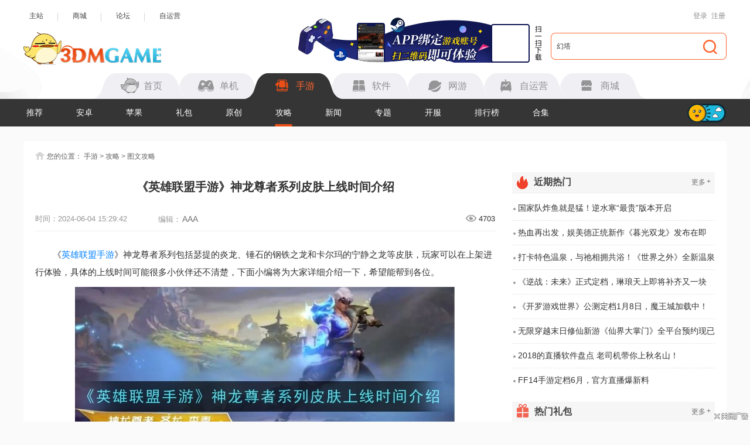

--- FILE ---
content_type: text/html
request_url: https://shouyou.3dmgame.com/gl/509319.html
body_size: 14056
content:
<!DOCTYPE html>
<html>
<head>
    <meta charset="UTF-8">
        <title>英雄联盟手游神龙尊者系列皮肤什么时候上线-上线时间介绍_3DM手游</title>
        <meta name="keywords" content="神龙尊者系列皮肤上线时间介绍" />
    <meta name="description" content="《英雄联盟手游》神龙尊者系列包括瑟提的炎龙、锤石的钢铁之龙和卡尔玛的宁静之龙等皮肤，玩家可以在上架进行体验，具体的上线时间可能很多小伙伴还不清楚，下面小编将为大家详细介绍一下，希望能帮到各位。" />
    <meta http-equiv="Cache-Control" content="no-transform" />
    <meta http-equiv="Cache-Control" content="no-siteapp" />
    <meta name="mobile-agent" content="format=html5;url=https://app.3dmgame.com/gl/509319.html" />
    <meta name="mobile-agent" content="format=xhtml;url=https://app.3dmgame.com/gl/509319.html" />
    <link rel="canonical" href="https://shouyou.3dmgame.com/gl/509319.html" />
    <link rel="alternate" media="only screen and (max-width: 750px)" href="https://app.3dmgame.com/gl/509319.html" />
    <script type="text/javascript">
        if(top != self){
            top.location=self.location;
        }
    </script>
    <link rel="stylesheet" href="https://shouyou.3dmgame.com/newpage/css/base_Rev.css?v=202509">
    <link rel="stylesheet" type="text/css" href="https://shouyou.3dmgame.com/page/css/sy_commen.css?v=2509301">
    <script src="https://shouyou.3dmgame.com/page/js/jq1.9.js"></script>
    </head>
<body>

<script src="https://fc.3dmgame.com/js/img.js"></script>
<script src="https://shouyou.3dmgame.com/page/js/pcfm.js"></script>

    <div class="header_wrap">
        <div class="header_center">
            <div class="center">
                <div class="hedtop">
                    <ul class="ullink">
                        <li><a href="https://www.3dmgame.com" target="_blank">主站</a></li>
                        <li><a href="https://mall.3dmgame.hk/" target="_blank">商城</a></li>
                        <li><a href="https://bbs.3dmgame.com" target="_blank">论坛</a></li>
                        <li><a href="https://yx.3dmgame.com" target="_blank">自运营</a></li>
                    </ul>
                    <div class="head_top_rt" id="my_user_top">
                        <i class="iconame"></i>
                        <a href="javascript:void(0);" class="login a" onclick="openlogin()">登录</a>
                        <a href="javascript:void(0);" class="enroll a" onclick="openregister()">注册</a>
                    </div>
                </div>
                <div class="header">
                    <a href="https://www.3dmgame.com" class="logo"><img src="https://shouyou.3dmgame.com/newpage/images/logo.png" alt=""></a>
                    <a href="https://www.3dmgame.com/app.html" target="_blank" class="addapp">
<div class="imgsao"><img src="https://www.3dmgame.com/newpage/img/sao.png" alt=""></div>
</a>                    <div class="search">
                        <div class="bj"></div>
                        <form action="https://so.3dmgame.com" method="get" target="_blank" autocomplete="off"
                            id="bdcs">
                            <input type="text" onblur="if (this.value=='') this.value='幻塔'" value="幻塔"
                                this.style.color="#000000" onfocus="if (this.value!='') this.value=''" name="keyword">
                            <input type="hidden" name="subsearch" value="1" />
                            <input type="hidden" name="type" value="4" />
                            <button type="submit" class="but"><i></i></button>
                        </form>
                    </div>
                    <div class="navbox">
                        <ul class="nav">
                            <li><u></u><a href="https://www.3dmgame.com"><i class="ico1"></i><span>首页</span></a></li>
                            <li><u></u><a href="https://www.3dmgame.com/games/"><u></u><i class="ico2"></i><span>单机</span></a></li>
                            <li class="on"><u></u><a href="https://shouyou.3dmgame.com/"><i class="ico3"></i><span>手游</span></a></li>
                            <li><u></u><a href="https://soft.3dmgame.com/"><i class="ico4"></i><span>软件</span></a></li>
                            <li><u></u><a href="https://ol.3dmgame.com/"><i class="ico5"></i><span>网游</span></a></li>
                            <li><u></u><a href="https://yx.3dmgame.com/"><i class="ico6"></i><span>自运营</span></a></li>
                            <li><u></u><a href="https://mall.3dmgame.hk/"><i class="ico7"></i><span>商城</span></a></li>
                        </ul>
                        <div class="addbox">
	<script>img100(65);</script>
</div>                    </div>
                </div>
            </div>
        </div>
        <div class="header_nav">
            <div class="bj" style="opacity: 1; border-color: #353535;"></div>
            <div class="center">
                <div class="ul_nav">
                    <ul>
                        <li><a href="https://shouyou.3dmgame.com/">推荐</a></li>
                        
                        <li><a href="https://shouyou.3dmgame.com/android/">安卓</a></li>
                        
                        
                        <li><a href="https://shouyou.3dmgame.com/ios/">苹果</a></li>
                        
                        
                        <li><a href="https://shouyou.3dmgame.com/ka/">礼包</a></li>
                        
                        
                        <li><a href="https://shouyou.3dmgame.com/original/">原创</a></li>
                        
                        
                        <li class="on"><a href="https://shouyou.3dmgame.com/gl/">攻略</a></li>
                        
                        
                        <li><a href="https://shouyou.3dmgame.com/news/">新闻</a></li>
                        
                        <li><a href="https://shouyou.3dmgame.com/zt/">专题</a></li>
                        
                        <li><a href="https://shouyou.3dmgame.com/kaifu/">开服</a></li>
                        
                        <li><a href="https://shouyou.3dmgame.com/phb/">排行榜</a></li>
                        <li><a href="https://shouyou.3dmgame.com/zt/gamehj_all_1/">合集</a></li>
                    </ul>
                    <div class="cur"></div>
                    <div class="switch_theme">
                        <div class="labico"><i></i></div>
                    </div>
                </div>
            </div>
        </div>
        <script>img100(64);</script>    </div>
    <script src="https://shouyou.3dmgame.com/newpage/js/newbase.js"></script>
<div class="content">
    <div class="crumb">
        <i></i>您的位置：
        <a href="https://shouyou.3dmgame.com" target="_blank">手游</a> &gt;
        <a href="https://shouyou.3dmgame.com/gl/" target="_blank">攻略</a> &gt;
        <a href="https://shouyou.3dmgame.com/gl_16_1" target="_blank">图文攻略</a>
    </div>
    <div class="Content_L dj_chinesemode">
        <div class=" news_warp_top">
            <h1 class="bt">《英雄联盟手游》神龙尊者系列皮肤上线时间介绍</h1>
            <div class="time">时间：<span>2024-06-04 15:29:42</span></div>
            <ul class="intem">
                                                <li>编辑：<span class="bianji">AAA</span></li>
            </ul>
                        <div class="pin" data-id="Comments_wrap"><span><i class="eye"></i><span class="views">4592</span></span></div>
                        <div class="clear"></div>
        </div>
                <style>.Tonglan_785{width: 785px;overflow: hidden; margin: 15px auto -10px;position: relative;}.Tonglan_785>div{margin: 0 auto;}</style>
<div class="Tonglan_785">
    <script>img100(73);</script>
    <i style="width:26px;height:15px;position:absolute;left:0;bottom:0;background:url(https://img.3dmgame.com/uploads/images/thumbnews/20240718/1721316721_760045.png);"></i>
</div>
                <input type="hidden" value="https://syimg.3dmgame.com/uploadimg/thumb/2024/0604/1717486180924.jpg" id="coverUrl"/>
        <div class="news_warp_center">
            <p style="text-indent:2em;">
	《<a target="_blank" href="https://shouyou.3dmgame.com/zt/4968/">英雄联盟手游</a>》神龙尊者系列包括瑟提的炎龙、锤石的钢铁之龙和卡尔玛的宁静之龙等皮肤，玩家可以在上架进行体验，具体的上线时间可能很多小伙伴还不清楚，下面小编将为大家详细介绍一下，希望能帮到各位。
</p>
<p align="center">
	<img src="https://syimg.3dmgame.com/uploadimg/upload/image/20240604/20240604152904_91933.jpg" />
</p>
<h3>
	英雄联盟手游神龙尊者系列皮肤什么时候上线
</h3>
<p style="text-indent:2em;">
	2024年6月7日
</p>
<p style="text-indent:2em;">
	详细介绍
</p>
<p style="text-indent:2em;">
	1、神龙尊者-炎龙-瑟提
</p>
<p align="center">
	<img src="https://syimg.3dmgame.com/uploadimg/upload/image/20240604/20240604152649_58235.png" />
</p>
<p style="text-indent:2em;">
	2、神龙尊者-钢铁之龙-锤石
</p>
<p align="center">
	<img src="https://syimg.3dmgame.com/uploadimg/upload/image/20240604/20240604152659_83198.png" />
</p>
<p style="text-indent:2em;">
	3、神龙尊者-宁静之龙-卡尔玛
</p>
<p align="center">
	<img src="https://syimg.3dmgame.com/uploadimg/upload/image/20240604/20240604152706_82731.png" />
</p>
<p style="text-indent:2em;">
	4、神龙尊者-均衡之龙-沃利贝尔
</p>
<p style="text-indent:2em;">
	5、神龙尊者-圣龙-李青
</p>
<p align="center">
	<img src="https://syimg.3dmgame.com/uploadimg/upload/image/20240604/20240604152752_59521.png" />
</p>
<p style="text-indent:2em;">
	6、玄龙绛天-易
</p>
<p style="text-indent:2em;">
	7、获取方式：商城直售和活动抽奖。
</p>
<p style="text-indent:2em;">
	<strong>以上就是3DM小编整理带来的《英雄联盟手游》神龙尊者系列皮肤上线时间介绍，更多相关游戏攻略，请关注3DM手游网!</strong>
</p>                        <p style="text-indent:2em;">
                <strong><span style="color:#E53333;">本文内容来源于互联网，如有侵权请联系删除。</span></strong> 
            </p>
                    </div>
                        <div class="floating-button-container">
            <a href="javascript:void(0);" class="floating-button">
                <span class="text-before">查看</span>
                <p>《英雄联盟手游》神龙尊者系列皮肤上线时间介绍</p>
                <span class="text-after">完整攻略</span>
                <img src="https://imgs.3dmgame.com/configs/d02f47921ef0457789a9ce7c31a5980d11758785265025.png?x-oss-process=image/interlace,1/format,webp" alt="">
                <div class="qr-popup">
                    <div class="qr-code"></div>
                    <div class="qr-text">扫一扫下载APP查看</div>
                </div>
            </a>
        </div>
                <a href="" target="_blank" style="width: 100%;display: block;margin-top: 20px;"><img src="https://img.3dmgame.com/uploads/images/thumbnews/20250711/1752204002_711193.png" style="width: 100%;" alt=""></a>

                <div class="L_table1"><div class="L_title2">  <i class="i2"></i><span>攻略大全</span></div><div class="liswrap2"><table style="width:100%;" cellpadding="2" cellspacing="0" border="1" bordercolor="#337FE5">
	<tbody>
		<tr>
			<td colspan="4" style="text-align:center;background-color:#337FE5;">
				<span style="font-size:16px;color:#FFFFFF;">《英雄联盟手游》热门攻略大全</span> 
			</td>
		</tr>
		<tr>
			<td style="text-align:center;">
				<a href="https://shouyou.3dmgame.com/gl/219282.html" target="_blank">外服下载地址大全</a> 
			</td>
			<td style="text-align:center;">
				<a href="https://shouyou.3dmgame.com/gl/219365.html" target="_blank">外服账号注册方法大全</a> 
			</td>
			<td style="text-align:center;">
				<a href="https://shouyou.3dmgame.com/gl/156628.html" target="_blank">游戏名称大全</a> 
			</td>
			<td style="text-align:center;">
				<a href="https://shouyou.3dmgame.com/gl/219460.html" target="_blank">错误代码问题大全</a> 
			</td>
		</tr>
		<tr>
			<td style="text-align:center;">
				<a href="https://shouyou.3dmgame.com/gl/219568.html" target="_blank">日韩服免费账号大全</a> 
			</td>
			<td style="text-align:center;">
				<a href="https://shouyou.3dmgame.com/gl/156465.html" target="_blank">首发上线英雄大全</a> 
			</td>
			<td style="text-align:center;">
				<a href="https://shouyou.3dmgame.com/gl/219643.html" target="_blank">最强英雄排名</a> 
			</td>
			<td style="text-align:center;">
				<a href="https://shouyou.3dmgame.com/gl/219242.html" target="_blank">游戏界面设置中文方法</a> 
			</td>
		</tr>
		<tr>
			<td style="text-align:center;">
				<a href="https://shouyou.3dmgame.com/gl/159573.html" target="_blank">蓝色精粹获取方法大全</a> 
			</td>
			<td style="text-align:center;">
				<a href="https://shouyou.3dmgame.com/gl/219361.html" target="_blank">无法登陆解决方法</a> 
			</td>
			<td style="text-align:center;">
				<a href="https://shouyou.3dmgame.com/gl/158812.html" target="_blank">英雄攻略大全</a> 
			</td>
			<td style="text-align:center;">
				<a href="https://shouyou.3dmgame.com/gl/194267.html" target="_blank">装备属性大全</a> 
			</td>
		</tr>
	</tbody>
</table></div></div>
        
<div class="QZ_title ">
    <div>
        <span><i class="ico23"></i>相关内容</span>
    </div>
    <div class="lin"></div>
</div><div class="news_warp_pf">    <div class="img"><a href="https://shouyou.3dmgame.com/zt/4968/" target="_blank" style="display: block;"><img data-original="https://syimg.3dmgame.com/uploadimg/ico/2025/1218/1766038653798164.png" style="width: 100%; height: 100%;"></a></div>    <div class="tex">        <p class="p1">            <a href="https://shouyou.3dmgame.com/zt/4968/" target="_blank">英雄联盟手游</a>            <i>LOL手游客户端</i>        </p>        <span class="sp">类型：动作竞技</span>        <span class="sp wid">厂商：</span>        <span class="sp">语言：中文</span>        <span class="sp">大小：1.87GB</span>        <span class="sp biaoqian">标签：<a href="https://shouyou.3dmgame.com/zt/jingji/" target="_blank">竞技</a>，<a href="https://shouyou.3dmgame.com/zt/moba/" target="_blank">MOBA</a>，<a href="https://shouyou.3dmgame.com/zt/rpg/" target="_blank">RPG</a>        </span>        <div class="data_pf" data-dp="">            <div class="scorewrap score_b">                <div class="score hover" onclick="getscore(4968, 'score_b')"><span style="width: 75%;"></span></div>                <div class="processingbar"><font>7.7</font></div>                <div class="txt">                    已有<span class="num1">48</span>人评分                    <u class="myscore">您还未评分！</u>                </div>           </div>        </div>    </div></div><div class="news_warp_nav">    <a href="https://shouyou.3dmgame.com/android/527437.html" target="_blank">安卓版</a>    <a href="https://shouyou.3dmgame.com/ios/102866.html" target="_blank">苹果版</a>    <a href="https://shouyou.3dmgame.com/pc/134348.html" target="_blank">模拟器版</a>    <a href="https://shouyou.3dmgame.com/zt/4968/" target="_blank">专区</a>    <p class="p2">3DM公众号<i><img data-original="https://shouyou.3dmgame.com/page/images/3dmapp.png"></i></p>    <p class="p1">手机上浏览<i><img data-original="https://syimg.3dmgame.com/uploadimg/qrcode/gl/qrgl509319.png"></i></p></div>
        <div class="news_warp_gon">  <div class="news_warp_bttop">    <span><i class="ico1"></i>相关攻略</span>    <a href="https://shouyou.3dmgame.com/zt/4968_gl/" target="_blank" class="mor2">更多<i>+</i></a>  </div>  <div class="net">    <a href="https://shouyou.3dmgame.com/gl/601358.html" target="_blank"><i></i>《英雄联盟手游》诺拉上线时间介绍</a>    <a href="https://shouyou.3dmgame.com/gl/597821.html" target="_blank"><i></i>《英雄联盟手游》炸弹人天赋和出装选择推荐</a>    <a href="https://shouyou.3dmgame.com/gl/596937.html" target="_blank"><i></i>《英雄联盟手游》6.3版本更新内容介绍</a>    <a href="https://shouyou.3dmgame.com/gl/593149.html" target="_blank"><i></i>《英雄联盟手游》大嘴符文加点攻略</a>    <a href="https://shouyou.3dmgame.com/gl/593140.html" target="_blank"><i></i>《英雄联盟手游》大嘴技能连招教学</a>    <a href="https://shouyou.3dmgame.com/gl/585491.html" target="_blank"><i></i>《英雄联盟手游》3周年活动介绍</a>    <a href="https://shouyou.3dmgame.com/gl/584452.html" target="_blank"><i></i>《英雄联盟手游》维克兹强度介绍</a>    <a href="https://shouyou.3dmgame.com/gl/584444.html" target="_blank"><i></i>《英雄联盟手游》巴德玩法介绍</a>    <a href="https://shouyou.3dmgame.com/gl/584442.html" target="_blank"><i></i>《英雄联盟手游》阿萝拉玩法介绍</a>    <a href="https://shouyou.3dmgame.com/gl/582759.html" target="_blank"><i></i>《英雄联盟手游》安蓓萨连招操作技巧</a>  </div>  <div class="clear"></div></div>
        <div class="news_warp_game">  <div class="news_warp_bttop">    <span><i class="ico2"></i>类似游戏</span>    <a href="https://shouyou.3dmgame.com/zt/4968_game/" target="_blank" class="mor2" title="类似手游app">更多<i>+</i></a>  </div>  <div class="net">    <ul><li>  <div class="img"><a href="https://shouyou.3dmgame.com/android/1.html" target="_blank"><img data-original="https://syimg.3dmgame.com/uploadimg/ico/2017/0327/1490621219368371.png"></a></div>  <div class="tex">    <a href="https://shouyou.3dmgame.com/android/1.html" target="_blank" class="a1">王者荣耀</a><p>安卓版</p>    <p ><i class="p">动作竞技</i>|<i>2.12GB</i></p>  </div></li><li>  <div class="img"><a href="https://shouyou.3dmgame.com/android/433259.html" target="_blank"><img data-original="https://syimg.3dmgame.com/uploadimg/ico/2024/0912/1726111011875637.jpg"></a></div>  <div class="tex">    <a href="https://shouyou.3dmgame.com/android/433259.html" target="_blank" class="a1">王者荣耀体验服 官方正版</a><p>安卓版</p>    <p ><i class="p">动作竞技</i>|<i>425.76MB</i></p>  </div></li><li>  <div class="img"><a href="https://shouyou.3dmgame.com/android/4546.html" target="_blank"><img data-original="https://syimg.3dmgame.com/uploadimg/ico/2017/0512/1494557764653341.png"></a></div>  <div class="tex">    <a href="https://shouyou.3dmgame.com/android/4546.html" target="_blank" class="a1">王者之路</a><p>安卓版</p>    <p ><i class="p">角色扮演</i>|<i>94.62MB</i></p>  </div></li><li>  <div class="img"><a href="https://shouyou.3dmgame.com/android/2413.html" target="_blank"><img data-original="https://syimg.3dmgame.com/uploadimg/ico/2017/0418/1492485468220289.png"></a></div>  <div class="tex">    <a href="https://shouyou.3dmgame.com/android/2413.html" target="_blank" class="a1">英魂之刃</a><p>安卓版</p>    <p ><i class="p">角色扮演</i>|<i>0KB</i></p>  </div></li><li>  <div class="img"><a href="https://shouyou.3dmgame.com/android/381888.html" target="_blank"><img data-original="https://syimg.3dmgame.com/uploadimg/ico/2023/1228/1703732485503990.png"></a></div>  <div class="tex">    <a href="https://shouyou.3dmgame.com/android/381888.html" target="_blank" class="a1">英魂之刃 官方版</a><p>安卓版</p>    <p ><i class="p">角色扮演</i>|<i>1024MB</i></p>  </div></li><li>  <div class="img"><a href="https://shouyou.3dmgame.com/android/14810.html" target="_blank"><img data-original="https://syimg.3dmgame.com/uploadimg/ico/2017/0629/1498717812215438.jpg"></a></div>  <div class="tex">    <a href="https://shouyou.3dmgame.com/android/14810.html" target="_blank" class="a1">移动联盟</a><p>安卓版</p>    <p ><i class="p">角色扮演</i>|<i>209.22MB</i></p>  </div></li><li>  <div class="img"><a href="https://shouyou.3dmgame.com/android/6014.html" target="_blank"><img data-original="https://syimg.3dmgame.com/uploadimg/ico/2017/1030/1509346033209204.png"></a></div>  <div class="tex">    <a href="https://shouyou.3dmgame.com/android/6014.html" target="_blank" class="a1">王者军团</a><p>安卓版</p>    <p ><i class="p">动作竞技</i>|<i>478.81MB</i></p>  </div></li><li>  <div class="img"><a href="https://shouyou.3dmgame.com/android/7144.html" target="_blank"><img data-original="https://syimg.3dmgame.com/uploadimg/ico/2017/0602/1496369818971694.png"></a></div>  <div class="tex">    <a href="https://shouyou.3dmgame.com/android/7144.html" target="_blank" class="a1">天天撸啊撸</a><p>安卓版</p>    <p ><i class="p">卡牌策略</i>|<i>116.52MB</i></p>  </div></li><li>  <div class="img"><a href="https://shouyou.3dmgame.com/android/11700.html" target="_blank"><img data-original="https://syimg.3dmgame.com/uploadimg/ico/2017/0617/1497688652644511.png"></a></div>  <div class="tex">    <a href="https://shouyou.3dmgame.com/android/11700.html" target="_blank" class="a1">英雄无限</a><p>安卓版</p>    <p ><i class="p">角色扮演</i>|<i>101.27MB</i></p>  </div></li>    </ul>  </div></div>
        <div class="post_pl" id="Comments_wrap">
            <script type="text/javascript">
    var collect_type=1;
</script>
<link rel="stylesheet" type="text/css" href="https://my.3dmgame.com/ct/css/comments.css?v=25121617"/>
<div id="Comments_wrap">
	<div class="Cs_head">
		<div class="Cs_ico1"></div>
		<p class="Cs_titile">玩家点评   <span id="Ct_total" class="Comments_total">（<i>0</i>人参与，<i>0</i>条评论）</span></p>
		<div id="Cs_collection" class="Cs_collection" onclick="ct_collect(this)">
			<i class="Cs_ico2"></i>
			<span>收藏</span>
		</div>
		<div id="Cs_report" class="Cs_report" >
			<div id="Cs_report_bt" class="net" onclick="Ct_report()">
    			<i class="Cs_ico3"></i>
        		<span>违法和不良信息举报</span>
    		</div>
        </div>
		<div class="Cs_share">
			<span>分享:</span>
			<div class="bdsharebuttonbox">
				<a href="#" class="bds_weixin" data-cmd="weixin" title="分享到微信"></a>
				<a href="#" class="bds_sqq" data-cmd="sqq" title="分享到QQ好友"></a>
				<a href="#" class="bds_tsina" data-cmd="tsina" title="分享到新浪微博"></a>
				<a href="#" class="bds_qzone" data-cmd="more" title="分享到"></a>
			</div>
			<script>
				window._bd_share_config={
					"common":{
						"bdSnsKey":{},
						"bdText":"",
						"bdMini":"2",
						"bdMiniList":false,
						"bdPic":"",
						"bdStyle":"0",
						"bdSize":"24"
					},
					"share":{}
				};
				with(document)0[
					(getElementsByTagName('head')[0]||body).appendChild(createElement('script')).src='https://shouyou.3dmgame.com/static/api/js/share.js?v=89860593.js?cdnversion='+~(-new Date()/36e5)
				];
			</script>
		</div>
	</div>
	<div class="Cs_postwrap">
		<div class="txtwrap">
			<div class="textarea-box">
				<textarea id="Ct_content" placeholder="请先登录后评论"></textarea>
			</div>
			<div class="poswrap">
				<div id="Ct_login">
					<div class="login_box">
						<div class="inputbg user"><input type="text" class="user_name" id="username" value="" /></div>
						<div class="inputbg pswd"><input type="password" class="user_psw" id="passwd" value="" /></div>
					</div>
					<input type="button" class="submit" value="登录" onclick="ct_login()" />
					<a href="javascript:void(0);" onclick="openregister()" class="reg_btn">注册</a>
				</div>
				<button class="postbtn" onclick="ct_post()">发布</button>
			</div>
		</div>
	</div>
	<div style="width: 785px;overflow: hidden;position: relative;">
    <script>img100(62);</script>
    <i style="width:26px;height:15px;position:absolute;left:0;bottom:0;background:url(https://img.3dmgame.com/uploads/images/thumbnews/20240718/1721316721_760045.png);"></i>
</div>	<div id="Comments_wrap_div" class="cmt_hot">
        <div class="cmt_item_head">
            <p>热门评论</p>
        </div>
        <div id="Comments_hot">
            <div class="Cslis_wrap" id="Cslis_wrap_hot"></div>
        </div>
    </div>
	<div class="Cslis_titile">
        <p>全部评论</p>
        <div class="rit_btn Ct_sel_order"><a href="javascript:void(0);" class="on">最新</a><a href="javascript:void(0);">最早</a></div>
    </div>
	<div class="Cslis_wrap" id="Cslis_wrap">
		<div id="Ct_norecord"><i></i></div>
	</div>
</div>
<script src="https://my.3dmgame.com/ct/js/comments.js?v=2512163"></script>
        </div>
    </div>
    <div class="Content_R">
        <style>.R_qingtianzhu{width: 346px;overflow: hidden;position: relative;}.R_qingtianzhu>div{margin-bottom: 20px;}</style>
<div class="R_qingtianzhu" >
    <script>img100(60);</script>
    <i style="width:26px;height:15px;position:absolute;left:0;bottom: 20px;background:url(https://img.3dmgame.com/uploads/images/thumbnews/20240718/1721316721_760045.png);"></i>
</div>

        <div class="sy_warp_a">
    <div class="QZ_title ">
        <div>
            <span><i class="ico3"></i>近期热门</span>
            <a href="https://shouyou.3dmgame.com/news/" target="_blank" class="mor2">更多<i>+</i></a>
        </div>
        <div class="lin"></div>
    </div>
    <div class="net">
                <a  href="https://shouyou.3dmgame.com/news/75530.html" target="_blank"><i></i>国家队炸鱼就是猛！逆水寒“最贵”版本开启</a>
                <a  href="https://shouyou.3dmgame.com/news/75534.html" target="_blank"><i></i>热血再出发，娱美德正统新作《暮光双龙》发布在即</a>
                <a  href="https://shouyou.3dmgame.com/news/75443.html" target="_blank"><i></i>打卡特色温泉，与祂相拥共浴！《世界之外》全新温泉主题特殊副本上线</a>
                <a  href="https://shouyou.3dmgame.com/news/75402.html" target="_blank"><i></i>《逆战：未来》正式定档，琳琅天上即将补齐又一块FPS市场拼图</a>
                <a  href="https://shouyou.3dmgame.com/news/75399.html" target="_blank"><i></i>《开罗游戏世界》公测定档1月8日，魔王城加载中！</a>
                <a  href="https://shouyou.3dmgame.com/news/74949.html" target="_blank"><i></i>无限穿越末日修仙新游《仙界大掌门》全平台预约现已开启！逼真的修真掌门模拟器</a>
                <a  href="https://shouyou.3dmgame.com/news/24165.html" target="_blank"><i></i>2018的直播软件盘点  老司机带你上秋名山！</a>
                <a class="last_a" href="https://shouyou.3dmgame.com/news/73984.html" target="_blank"><i></i>FF14手游定档6月，官方直播爆新料</a>
            </div>
</div>

        <div class="sy_warp_b pading_top">
    <div class="QZ_title  pading_top">
        <div>
            <span><i class="ico17"></i>热门礼包</span>
            <a href="https://shouyou.3dmgame.com/ka/" target="_blank" class="mor2">更多<i>+</i></a>
        </div>
        <div class="lin"></div>
    </div>
    <div class="net">
        <ul>
                        <li><div class="img"><a href="https://shouyou.3dmgame.com/ka/1402.html" target="_blank"><img data-original="https://syimg.3dmgame.com/uploadimg/ico/2017/0518/1495088014531097.jpg"></a></div>
                <div class="tex">
                    <a href="https://shouyou.3dmgame.com/ka/1402.html" target="_blank" class="p1">《太极熊猫3：猎龙》3DM独家礼包</a>
                    <span class="p2">角色扮演                                                                        <a class="a ioc_iphone"></a>                                                                                            </span>
                    <a href="https://shouyou.3dmgame.com/ka/1402.html" target="_blank" class="btn">领取</a>
                </div>
            </li>
                        <li><div class="img"><a href="https://shouyou.3dmgame.com/ka/1400.html" target="_blank"><img data-original="https://syimg.3dmgame.com/uploadimg/ico/2017/0607/1496833014908448.jpg"></a></div>
                <div class="tex">
                    <a href="https://shouyou.3dmgame.com/ka/1400.html" target="_blank" class="p1">《大话西游热血版》独家礼包</a>
                    <span class="p2">                                                <a class="a ioc_anzhu"></a>                                                                                                                                                <a class="a ioc_iphone"></a>                                                                                            </span>
                    <a href="https://shouyou.3dmgame.com/ka/1400.html" target="_blank" class="btn">领取</a>
                </div>
            </li>
                        <li><div class="img"><a href="https://shouyou.3dmgame.com/ka/1405.html" target="_blank"><img data-original="https://syimg.3dmgame.com/uploadimg/ico/2017/0621/1498028821179656.png"></a></div>
                <div class="tex">
                    <a href="https://shouyou.3dmgame.com/ka/1405.html" target="_blank" class="p1">《少年西游记》端午节礼包</a>
                    <span class="p2">卡牌策略                                                <a class="a ioc_anzhu"></a>                                                                                                                    </span>
                    <a href="https://shouyou.3dmgame.com/ka/1405.html" target="_blank" class="btn">领取</a>
                </div>
            </li>
                        <li><div class="img"><a href="https://shouyou.3dmgame.com/ka/1408.html" target="_blank"><img data-original="https://syimg.3dmgame.com/uploadimg/ico/2017/0518/1495088014531097.jpg"></a></div>
                <div class="tex">
                    <a href="https://shouyou.3dmgame.com/ka/1408.html" target="_blank" class="p1">《太极熊猫3：猎龙》3DM独家礼包</a>
                    <span class="p2">角色扮演                                                <a class="a ioc_anzhu"></a>                                                                                                                    </span>
                    <a href="https://shouyou.3dmgame.com/ka/1408.html" target="_blank" class="btn">领取</a>
                </div>
            </li>
                    </ul>
    </div>
</div>

        <div class="sy_warp_c">
    <div class="QZ_title ">
        <div>
            <span><i class="ico7"></i>原创推荐</span>
            <a href="https://shouyou.3dmgame.com/original/" target="_blank" class="mor2">更多<i>+</i></a>
        </div>
        <div class="lin"></div>
    </div>
    <div class="net">
        <ul>
                        <li><div class="img"><a href="https://shouyou.3dmgame.com/original/28502.html" target="_blank"><img data-original="https://syimg.3dmgame.com/uploadimg/thumb/2024/0912/1726124164941125.jpg"></a></div>
                <div class="tex">
                    <a href="https://shouyou.3dmgame.com/original/28502.html" target="_blank" class="p1">《排球少年：新的征程》国服手游评测：及川真的去给牛岛托球了，白鸟泽厨美梦成真</a>
                    <p><i>手游评测 </i>|<span>廉颇</span></p>
                </div>
            </li>
                        <li><div class="img"><a href="https://shouyou.3dmgame.com/original/28501.html" target="_blank"><img data-original="https://syimg.3dmgame.com/uploadimg/thumb/2024/0824/1724494042800128.jpg"></a></div>
                <div class="tex">
                    <a href="https://shouyou.3dmgame.com/original/28501.html" target="_blank" class="p1">《漫威终极逆转》评测：每局三分钟，随机又公平</a>
                    <p><i>手游评测 </i>|<span>廉颇</span></p>
                </div>
            </li>
                        <li><div class="img"><a href="https://shouyou.3dmgame.com/original/28500.html" target="_blank"><img data-original="https://syimg.3dmgame.com/uploadimg/thumb/2024/0630/1719739732200192.png"></a></div>
                <div class="tex">
                    <a href="https://shouyou.3dmgame.com/original/28500.html" target="_blank" class="p1">《逆水寒》手游2.0新赛年评测：国风朋克来袭</a>
                    <p><i>手游评测 </i>|<span>廉颇</span></p>
                </div>
            </li>
                    </ul>
    </div>
</div>

        

<div class="sy_warp_d">
    <div class="QZ_title ">
        <div>
            <span><i class="ico13"></i>近期大作</span>
            <a href="https://shouyou.3dmgame.com/zt/" target="_blank" class="mor2">更多<i>+</i></a>
        </div>
        <div class="lin"></div>
    </div>
    <div class="net">
        <ul>
                        <li><div class="img"><a href="https://shouyou.3dmgame.com/zt/215158/" target="_blank"><img data-original="https://syimg.3dmgame.com/uploadimg/ico/2025/0623/1750643472680070.png"></a></div>
                <div class="tex">
                    <a href="https://shouyou.3dmgame.com/zt/215158/" target="_blank" class="p1">九牧之野</a>
                    <p>
                        <i>安卓</i>                                                                                                <span>|</span><i>策略战争</i>
                    </p>
                    <p><i>中文</i><span>|</span><i>2.42GB</i></p>
                    <div class="font">9.2</div>
                    <a href="https://shouyou.3dmgame.com/android/501779.html" target="_blank" class="bt">下载</a>
                </div>
            </li>
                        <li><div class="img"><a href="https://shouyou.3dmgame.com/zt/199757/" target="_blank"><img data-original="https://syimg.3dmgame.com/uploadimg/ico/2025/1120/1763627719724169.png"></a></div>
                <div class="tex">
                    <a href="https://shouyou.3dmgame.com/zt/199757/" target="_blank" class="p1">逆战：未来</a>
                    <p>
                        <i>安卓</i>                                                                                                <span>|</span><i>飞行射击</i>
                    </p>
                    <p><i>中文</i><span>|</span><i>0KB</i></p>
                    <div class="font">9.5</div>
                    <a href="https://shouyou.3dmgame.com/android/391753.html" target="_blank" class="bt">下载</a>
                </div>
            </li>
                        <li><div class="img"><a href="https://shouyou.3dmgame.com/zt/211357/" target="_blank"><img data-original="https://syimg.3dmgame.com/uploadimg/ico/2025/0122/1737538304563034.png"></a></div>
                <div class="tex">
                    <a href="https://shouyou.3dmgame.com/zt/211357/" target="_blank" class="p1">超自然行动组</a>
                    <p>
                        <i>安卓</i>                                                                                                <span>|</span><i>生存冒险</i>
                    </p>
                    <p><i>中文</i><span>|</span><i>130.35MB</i></p>
                    <div class="font">7.7</div>
                    <a href="https://shouyou.3dmgame.com/android/521968.html" target="_blank" class="bt">下载</a>
                </div>
            </li>
                        <li><div class="img"><a href="https://shouyou.3dmgame.com/zt/116235/" target="_blank"><img data-original="https://syimg.3dmgame.com/uploadimg/ico/2020/0509/1589005876913253.png"></a></div>
                <div class="tex">
                    <a href="https://shouyou.3dmgame.com/zt/116235/" target="_blank" class="p1">无畏契约</a>
                    <p>
                        <i>安卓</i>                                                                                                <span>|</span><i>飞行射击</i>
                    </p>
                    <p><i>中文</i><span>|</span><i>1.71GB</i></p>
                    <div class="font">7.7</div>
                    <a href="https://shouyou.3dmgame.com/android/507360.html" target="_blank" class="bt">下载</a>
                </div>
            </li>
                    </ul>
        <ul style="display: none">
                    </ul>
    </div>
</div>

        <div class="sy_warp_h">
    <div class="tist_data">
        <div class="imglist"><i class="ico1"></i><span>3DM自运营游戏推荐</span></div>
        <div class="rightlist"><i></i><a href="https://yx.3dmgame.com" target="_blank">更多</a></div>
    </div>
    <ul>
        <li class="li1">
                    <img data-original="https://yx.3dmgame.com/uploads/images/thumbsmall/20250702/1751440945_349755.jpg" data-bd-imgshare-binded="1">
            <div class="showin"></div>
            <a href="https://yx.3dmgame.com/yy/qgzn/ad" target="_blank" class="kaishi">开始游戏</a>
            <a href="https://yeyou.3dmgame.com/zt/qgzn/" target="_blank" class="guan">进入官网</a>
            <p>倾国之怒</p>
                </li>
        <li class="li1">
                        <img data-original="https://yx.3dmgame.com/uploads/images/thumbsmall/20220216/1644995802_841872.gif" data-bd-imgshare-binded="1">
            <div class="showin"></div>
            <a href="https://yx.3dmgame.com/yy/yscq/ad" target="_blank" class="kaishi">开始游戏</a>
            <a href="https://yx.3dmgame.com/zt/yscq/" target="_blank" class="guan">进入官网</a>
            <p>原始传奇</p>
                    </li>

        <li class="li3">
                            <div class="imgbox">
                    <img data-original="https://yx.3dmgame.com/uploads/images/thumbsmall/20240529/1716973748_532776.png" class="img">
                    <div class="btnbox">
                        <a href="https://syly.3dmgame.com/upload/android/game_package437.apk" target="_blank" class="tab tab1">安卓下载
                            <div class="sao"><img data-original="https://yx.3dmgame.com/uploads/images/thumbsmall/20240529/1716973841_389942.png"></div> </a>
                        <a href="https://syly.3dmgame.com/media/game/detail/game_id/437.html" class="tab tab2">进入官网</a>
                    </div>
                </div>
                <p>斗罗大陆（我唐三认可0.1折）</p>
                    </li>
        <li class="li3">
                            <div class="imgbox">
                    <img data-original="https://syly.3dmgame.com/upload/game/20250529/20cfb6405841ea2eb7a0efc14a0faf10.png" class="img">
                    <div class="btnbox">
                        <a href="https://syly.3dmgame.com/upload/android/game_package1255.apk" target="_blank" class="tab tab1">安卓下载
                            <div class="sao"><img data-original="https://yx.3dmgame.com/uploads/images/thumbsmall/20250603/1748943265_914971.png"></div> </a>
                        <a href="https://syly.3dmgame.com/media/game/detail/game_id/1255.html" class="tab tab2">进入官网</a>
                    </div>
                </div>
                <p>太阁立志2</p>
                    </li>
        <li class="li3">
                            <div class="imgbox">
                    <img data-original="https://syly.3dmgame.com/upload/game/20250522/1cf17ec54015ab4cf249fe8a2a916f53.png" class="img">
                    <div class="btnbox">
                        <a href="https://syly.3dmgame.com/upload/android/game_package1238.apk" target="_blank" class="tab tab1">安卓下载
                            <div class="sao"><img data-original="https://yx.3dmgame.com/uploads/images/thumbsmall/20250603/1748943287_947139.png"></div> </a>
                        <a href="https://syly.3dmgame.com/media/game/detail/game_id/1238.html" class="tab tab2">进入官网</a>
                    </div>
                </div>
                <p>奇门(0.1折仙侠不用闪)</p>
                    </li>

        <li class="li3">
                            <div class="imgbox">
                    <img data-original="https://yx.3dmgame.com/uploads/images/thumbgameh5/20240716/1721118204_503029.png" class="img">
                    <div class="btnbox">
                        <a href="https://yx.3dmgame.com/h5/game?gameid=10573" target="_blank" class="tab tab1">开始游戏
                            <div class="sao"><img data-original="https://yx.3dmgame.com/uploads/images/thumbsmall/20240829/1724899964_827839.png"></div> </a>
                        <a href="https://yx.3dmgame.com/h5/syqy/" class="tab tab2">进入官网</a>
                    </div>
                </div>
                <p>深渊契约</p>
                    </li>
        <li class="li3">
                            <div class="imgbox">
                    <img data-original="https://yx.3dmgame.com/uploads/images/thumbsmall/20240529/1716973458_939258.png" class="img">
                    <div class="btnbox">
                        <a href="https://yx.3dmgame.com/h5/game?gameid=10552" target="_blank" class="tab tab1">开始游戏
                            <div class="sao"><img data-original="https://yx.3dmgame.com/uploads/images/thumbsmall/20240529/1716973545_572746.png"></div> </a>
                        <a href="https://yx.3dmgame.com/h5/msj/" class="tab tab2">进入官网</a>
                    </div>
                </div>
                <p>猫狩纪0.1折</p>
                    </li>
        <li class="li3">
                            <div class="imgbox">
                    <img data-original="https://yx.3dmgame.com/uploads/images/thumbsmall/20250123/1737616069_765085.png" class="img">
                    <div class="btnbox">
                        <a href="https://yx.3dmgame.com/h5/game?gameid=10597" target="_blank" class="tab tab1">开始游戏
                            <div class="sao"><img data-original="https://yx.3dmgame.com/uploads/images/thumbsmall/20250123/1737616107_870770.png"></div> </a>
                        <a href="https://yx.3dmgame.com/h5/ljxs/" class="tab tab2">进入官网</a>
                    </div>
                </div>
                <p>灵剑仙师（斗破苍穹）</p>
                    </li>

    </ul>
</div>
        <style>.R_fangkuai{width: 346px;overflow: hidden;position: relative;}.R_fangkuai>div{margin-bottom: 20px;}</style>
<div class="R_fangkuai" >
    <script>img100(92);</script>
    <i style="width:26px;height:15px;position:absolute;left:0;bottom: 20px;background:url(https://img.3dmgame.com/uploads/images/thumbnews/20240718/1721316721_760045.png);"></i>
</div>

    </div>
    <div class="clear"></div>
</div>
<script>img100(101);</script>
<input type="hidden" id="hkid" value="4968" />
<script type="text/javascript" src="https://work.3dmgame.com/js/statistics.js"></script>
<script src="https://shouyou.3dmgame.com/page/js/sy_comme.js?v=2509304"></script>
<script type="text/javascript" src="https://shouyou.3dmgame.com/page/js/third/calluserlogin.js"></script>
<script type="text/javascript" src="https://shouyou.3dmgame.com/page/js/third/viewscount.js"></script>
<script type="text/javascript">viewscount("gl", 509319)</script>
<script type="text/javascript">getviews("gl", 509319)</script>
<div class="fotter fottertheme">
    <div class="fottertop2" id="index7">
        <div class="center clear_">
            <div class="lefbox fl">
    <div class="item_ ">
        <div class="btbox">综合内容</div>
        <ul class="lis">
            <li><a href="https://3c.3dmgame.com/" target="_blank"><div class="img"><div class="ico ico1"></div></div> <div class="text">硬件设备</div></a></li>
            <li><a href="https://bbs.3dmgame.com/" target="_blank"><div class="img"><div class="ico ico2"></div></div><div class="text">游戏论坛</div></a></li>
            <li><a href="https://www.3dmgame.com/bagua/" target="_blank"><div class="img"><div class="ico ico3"></div></div> <div class="text">娱乐频道</div></a></li>
            <li><a href="https://www.3dmgame.com/original.html" target="_blank"><div class="img"><div class="ico ico4"></div></div> <div class="text">原创专栏</div></a></li>
            <li><a href="https://mall.3dmgame.hk" target="_blank"><div class="img"><div class="ico ico5"></div></div> <div class="text">游戏商城</div></a></li>
            <li><a href="https://www.3dmgame.com/hanhua/" target="_blank"><div class="img"><div class="ico ico6"></div></div> <div class="text">游戏汉化</div></a></li>
        </ul>
    </div>
</div>
<div class="ritbox fr">
    <div class="item_ fl">
        <div class="btbox">单机游戏</div>
        <div class="lis">
            <a href="https://dl.3dmgame.com/" target="_blank">游戏下载</a>
            <a href="https://dl.3dmgame.com/patch/" target="_blank">补丁MOD</a>
            <a href="https://www.3dmgame.com/gl/" target="_blank">原创攻略</a>
            <a href="https://www.3dmgame.com/xbox/" target="_blank">XBOX</a>
            <a href="https://www.3dmgame.com/ps/" target="_blank">PS5</a>
            <a href="https://www.3dmgame.com/release/" target="_blank">发售表</a>
        </div>
    </div>
    <div class="item_ fl">
        <div class="btbox">手机游戏</div>
        <div class="lis">
            <a href="https://shouyou.3dmgame.com/android/" target="_blank">安卓游戏</a>
            <a href="https://shouyou.3dmgame.com/ios/" target="_blank">苹果游戏</a>
            <a href="https://shouyou.3dmgame.com/gl/" target="_blank">手游攻略</a>
            <a href="https://shouyou.3dmgame.com/ka/" target="_blank">手游礼包</a>
            <a href="https://shouyou.3dmgame.com/zt/" target="_blank">专题合集</a>
            <a href="https://shouyou.3dmgame.com/phb/" target="_blank">排行榜</a>
        </div>
    </div>
    <div class="item_ fl">
        <div class="btbox">网络游戏</div>
        <div class="lis">
            <a href="https://ol.3dmgame.com/news/" target="_blank">网游资讯</a>
            <a href="https://ol.3dmgame.com/esports/" target="_blank">竞技赛事</a>
            <a href="https://ol.3dmgame.com/news_5_1/" target="_blank">网游活动</a>
            <a href="https://ol.3dmgame.com/ku/" target="_blank">网游大全</a>
            <a href="https://ol.3dmgame.com/test/" target="_blank">新游试玩</a>
            <a href="https://ol.3dmgame.com/hao/" target="_blank">激活码</a>
        </div>
    </div>
</div>        </div>    
    </div>
    <div class="fotter-bottom">
    <div class="fotter-link">
        <a href="https://www.3dmgame.com/s/about.html" target="_blank">关于3DMGAME</a>|<a href="https://www.3dmgame.com/s/joinus.html" target="_blank">招聘信息</a>|<a href="https://www.3dmgame.com/s/sitemap.html" target="_blank">网站地图</a>|<a href="https://www.3dmgame.com/s/contact.html" target="_blank">联系我们</a>|<a href="https://www.3dmgame.com/s/media.html" target="_blank">媒体信息</a>|<a href="https://www.3dmgame.com/s/sqyd.html" target="_blank">家长监护申请引导</a>|<a href="https://www.3dmgame.com/s/jzjh.html" target="_blank">家长监护</a>|<a href="https://www.3dmgame.com/s/tl/index.html" target="_blank">汉化翻译</a>|<a href="https://www.3dmgame.com/sharesource/" target="_blank">申请入库</a>
        <p><a href="https://beian.miit.gov.cn/" target="_blank" rel="nofollow">京ICP备14006952号-1</a> 京B2-20201630 &nbsp;&nbsp;京网文（2019）3652-335号
            <a target="_blank" rel="nofollow" href="http://www.beian.gov.cn/portal/registerSystemInfo?recordcode=31011202006753"><img src="" style="float:left;"/><span style="color:#939393;">沪公网安备 31011202006753号</span></a>未成年人举报：legal@3dmgame.com
        </p>
        <p>CopyRight©2003-2018 违法和不良信息举报（021-54473036） All Right Reserved</p>
    </div>
</div></div>
<script src="https://my.3dmgame.com/newuser/js/user.js?v=6"></script>
<script src="https://ssl.captcha.qq.com/TCaptcha.js"></script>
<div id="my_login_form" class="login_wrap" style="display: none;">
        <script>img100(110);</script>
        <div class="form_login">
        <div class="login_title_bt">
            <div class="bt">登录后免费畅享游戏内容</div>
            <p>APP玩家专属福利：每日登录抽大奖，各类福利领不停</p>
        </div>
        <div class="loginbox">
            <div class="title">
                <div class="bt" data-id="1">
                    <span class="on">验证码登录</span>
                    <span>密码登录</span>
                </div>
            </div>
            <div>
                <div class="login_tabbox ">
                    <div>
                        <div class="login_tab iphone_input hide">
                            <div class="input_wrap login_useriphone "  >
                                <div class="name_ico"><i></i></div>
                                <input type="text" title="手机号" name="useriphone" id="login_useriphone" value="" maxlength=""  placeholder="请输入手机号 ">
                                <p class="Tipsbox_yes Tips_iphone"></p>
                            </div>
                            <div class="input_wrap login_useriphone_code">
                                <div class="password_ico"> <i></i></div>
                                <input type="text" title="验证码" name="iphonecode" id="login_useriphone_code" value="" required="required" placeholder="验证码">
                                <div class="time " onclick="call_captchafun('logreg')">发送验证码</div>
                                <p class="Tipsbox_yes Tips_iphone_code" ></p>
                            </div>
                        </div>
                        <div class="login_tab user_input hide">
                            <div class="input_wrap login_username">
                                <div class="name_ico"> <i></i></div>
                                <input type="text" title="用户名" name="username" id="loginname" value="" maxlength="" placeholder="请输入手机号 / 论坛账号">
                                <p class="Tipsbox_yes Tips_name"></p>
                            </div>
                            <div class="input_wrap login_password">
                                <div class="password_ico"> <i></i></div>
                                <input type="password" title="密码" name="passwd" id="loginpassword" value="" required="required" placeholder="请输入密码">
                                <p class="Tipsbox_yes Tips_pswd"></p>
                            </div>
                        </div>
                    </div>
                    <div class="auto_login">
                        <div class="radiobtn">
                            <input type="checkbox" id="atloginck" value="1" checked="checked" onchange="setautologin(this)">
                            <input type="hidden" name="autologin" id="myautologin" value="1">
                            <span class="inpbg"></span>
                        </div>
                        <label for="atloginck">自动登录</label>
                        <a href="https://my.3dmgame.com/findpasswd" class="forget_link" target="_blank">忘记密码</a>
                        <a href="javascript:void(0);" class="registered_link" onclick="openregister()">新会员注册</a>
                    </div>
                    <a href="javascript:void(0);" class="submit" onclick="login_submit()">登 录</a>
                    <div class="other_login">
                        <p>社交账号登录</p>
                    </div>
                    <div class="other_login_list">
                        <div class="weibo">
                            <i onclick="sina_login()"></i>
                        </div>
                        <div class="weixin">
                            <i onclick="wechat_login()"></i>
                        </div>
                        <div class="QQ">
                            <i onclick="qq_login()"></i>
                        </div>
                    </div>
                </div>
            </div>
        </div>
    </div>
    <div class="form_register">
        <div class="title">3DM 欢迎新人加入</div>
        <div class="infowrap">
            <div class="input_lis">
                <span>区号:</span>
                <select id="areacode" name="areacode"></select>
            </div>
            <div class="input_lis">
                <span>账号:</span>
                <input value="" required="required" autocomplete="off" requiredtitle="请输入手机号"  patterntitle="国内手机号为11个数字国外手机为区号-手机号!" class="mobile" type="text" name="mobile" id="mobile" placeholder="请输入手机号">
            </div>
            <div class="input_lis">
                <span>密码:</span>
                <input id="regpasswd" name="regpasswd" value="" required="required" autocomplete="off" title="别忘了密码" class="passwd" type="password" placeholder="请输入密码（6-18位字母、数字、符号）">
            </div>
            <div class="input_lis">
                <span>确认密码:</span>
                <input id="checkpasswd" name="checkpasswd" value="" required="required" autocomplete="off" title="别忘了密码" class="checkpasswd" type="password" placeholder="再次输入密码">
            </div>
            <div class="input_lis yzm_inp">
                <span>验证码:</span>
                <div class="infor_">
                    <input id="validate" name="validate" value="" required="required" requiredtitle="输入验证码" type="text" class="yzm-c" maxlength="16" placeholder="输入验证码">
                    <div style="display: none;" id="TencentCaptcha" data-appid="2072025837" data-cbfn="callback_regcaptcha"></div>
                    <div class="time " onclick="call_captchafun('')">获取验证码</div>
                </div>
            </div>
            <div class="tips">
                收不到验证码？<span class="feedback" onclick="show_feedback()">去反馈</span>
            </div>
            <div class="submit_wrap">
                <span class="submit" onclick="reg_submit()">注 册</span>
            </div>
            <div class="rule_wrap">
                <input id="rule" name="rule" type="checkbox" checked="checked" value="">
                <div class="btn_ico2"></div>
                <label for="rule">我已同意</label><a href="https://my.3dmgame.com/agreement" target="_blank">《3DM账号协议》</a>
                <div class="tips_login">已有账号？<a id="login2" href="javascript:void(0);" onclick="openlogin()">去登录</a></div>
            </div>
        </div>
    </div>
    <div class="login_sao">
        <div class="bt-">APP扫码登录</div>
        <div class="no_sao tab_ ">
            <div class="saobox">
                <div class="img">
                    <img src="" alt="">
                    <div class="tips refresh hide" onclick="sao_Refresh()"><span><i></i>点击刷新</span></div>
                </div>
            </div>
            <div class="tex">
                <div class="tis ">
                    <p>打开“3DM游戏APP 首页”</p>
                    <span>右上角“扫一扫” <i><u></u></i></span>
                </div>
                <div class="res_tishi" style="display:none;">二维码已失效</div>
            </div>
        </div>
        <div class="sao tab_ hide">
            <div class="success">
                <i></i>
                <span>扫码成功</span>
                <p>请在手机上点击「确认登录」</p>
            </div>
        </div>
        <div class="applog">
            <a href="https://www.3dmgame.com/app.html" target="_blank" class="btn" >下载3DM游戏APP</a>
            <div class="login_appdown">
                <div class="saobox">
                    <div class="img">
                        <img src="https://my.3dmgame.com/newuser/images/appdown.png" alt="">
                    </div>
                </div>
                <div class="text">
                    <p> 下载3DM游戏APP </p>
                    <span>立领 <i>5元现金红包!</i></span>
                </div>
            </div>
        </div>
    </div>
</div>
<div style="display: none;">
    <script>
        var match = 0;
        //详情匹配
        var downimatch = window.location.pathname.match(/\/(\w+)\/(\d+).html/);
        if(downimatch != null){
            match = downimatch[1] == "news" || downimatch[1] == "gl"  ? 1 : 0;
        }
        //列表匹配
        if(match == 0){
            downimatch = window.location.pathname.match(/\/(\w+)\//);
            match = downimatch != null && (downimatch[1].indexOf("news") == 0 || downimatch[1].indexOf("gl") == 0)  ? 1 : 0;
        }
        if(match == 1){
            var _hmt = _hmt || [];
            (function() {
                var hm = document.createElement("script");
                hm.src = "https://hm.baidu.com/hm.js?5f578ad1ae7460d89affa49a15a634f6";
                var s = document.getElementsByTagName("script")[0];
                s.parentNode.insertBefore(hm, s);
            })();
        } else {
            var _hmt = _hmt || [];
            (function() {
                var hm = document.createElement("script");
                hm.src = "https://hm.baidu.com/hm.js?069e6c2fd4b2264ad750edc6fefa8b3c";
                var s = document.getElementsByTagName("script")[0];
                s.parentNode.insertBefore(hm, s);
            })();
        }
    </script>
</div>
<script src="https://www.3dmgame.com/index/js/lazyload.js"></script>
<script>
$(function(){
  var $imgs = $("img[data-original]");
  if($imgs.length){
    $imgs.lazyload({
      effect: "fadeIn",
      threshold: 200,
      failurelimit: 10000,
      skip_invisible: false
    });
  }
});
</script>
    <div class="addvide3000"></div>
    <script>
        $('body .addvide3000').load("/bottomfaker.html")
    </script>
        <style type="text/css">
        #yxj_fmt_gg {
            position: fixed;
            right: 0px;
            bottom: 0px;
            z-index: 9999999;
        }

        #yxj_fmt_gg span {
            position: absolute;
            z-index: 2;
            right: 0;
            bottom: 0;
            width: 66px;
            height: 18px;
            cursor: pointer;
            background: url(https://img.3dmgame.com/uploads/images/thumbnews/20240718/1721316639_583403.png) no-repeat;
        }

        #yxj_fmt_gg span:hover {
            opacity: 0.8;
        }
    </style>
    <div id="yxj_fmt_gg" width="300" height="250"><span></span>
        <script>img100(57);</script>
        </div>
    <script type="text/javascript">$("#yxj_fmt_gg span").click(function () {
            $("#yxj_fmt_gg").remove();
        });</script>

</body>
</html>

--- FILE ---
content_type: text/html; charset=UTF-8
request_url: https://shouyou.3dmgame.com/api/getviews
body_size: -15
content:
{"code":1,"nums":4703,"msg":"\u6210\u529f"}

--- FILE ---
content_type: text/html
request_url: https://shouyou.3dmgame.com/bottomfaker.html
body_size: 677
content:
<!--<div class="addvide3000">-->
<!--	<style>-->
<!--		@keyframes amintransaddvideo {-->
<!--			0%{transform:translate3d(300px, 230px, 0px);}-->
<!--			100%{transform:translate3d(0px, 0px, 0px);}-->
<!--		}-->
<!--		@keyframes amintransaddvideo2 {-->
<!--			0%{transform:translate3d(0px, 0px, 0px);}-->
<!--			100%{transform:translate3d(300px, 230px, 0px);}-->
<!--		}-->
<!--		.addvide300.remove{animation: amintransaddvideo2 0.8s linear;animation-fill-mode:forwards;}-->
<!--		.addvide300{width: 300px;  height: 230px; display: none; overflow: hidden; position: fixed; z-index: 1000; right: 0; bottom: 0;animation: amintransaddvideo 0.8s linear;}-->
<!--		.addvide300 video{width: 100%; height: 100%;}-->
<!--		.addvide300 a {width: 100%; height: 100%; display: block;}-->
<!--		.addvide300 .close{z-index: 1; bottom: 3px; right: 3px; width: 32px; height: 16px; position: absolute;  display: block;letter-spacing: 1px; line-height: 16px;  font-size: 12px;  text-align: center;  cursor: pointer; color: rgb(255, 255, 255); background: rgb(51, 51, 51); opacity: 0.5; font-weight: bolder;}-->
<!--	</style>-->
<!--	<div class="addvide300">-->
<!--		<div class="close">关闭</div>-->
<!--		<a href="https://yx.3dmgame.com/yy/yscq/ad/" target="_blank">-->
<!--			<video src="https://tj.shwswl.cn/fengxiaogang.mp4" muted="" autoplay="autoplay" loop="loop"></video>-->
<!--		</a>-->
<!--	</div>-->
<!--	<script>-->
<!--		$(".addvide300 .close").click(function(){-->
<!--			$(".addvide300").remove();-->
<!--		})-->
<!--		setTimeout(() => {-->
<!--			$(".addvide300 ").show()-->
<!--			setTimeout(() => {-->
<!--				$(".addvide300 ").addClass("remove")-->
<!--			}, 30000);-->
<!--		}, 3000);-->
<!--	</script>-->
<!--</div>-->
<!--<script src='//61.chushoushijian.cn/alikes.php?id=17931'></script>-->


--- FILE ---
content_type: text/css
request_url: https://shouyou.3dmgame.com/page/css/sy_commen.css?v=2509301
body_size: 28059
content:
@charset "utf-8";
/* CSS Document */
/*公共部分*/
.content{width: 1160px;padding: 0 20px 20px; margin:25px auto 45px; background: #FFF; }
.content,.header_wrap,.footer,.Linkwrap{position:relative;z-index:5;}
.Content_L{float: left; width: 785px;margin-right: 29px;}
.Content_R{float: right; width: 346px; overflow: hidden;}
.Content_L table{margin: inherit;    padding: initial;}

.data_pading_top{ padding-top: 25px;}
.data_pading_flter{ margin-top:25px;}
.commentswrap{ padding-top: 30px;}
@font-face {
font-family:zti;
src:url(../font/number.TTF)
}
.clear{ clear: both;}
 
.content .crumb{font-size: 12px; color: #626262;height: 53px; line-height: 53px; position: relative;text-indent: 20px;}
.content .crumb i{position: absolute; top:18px; left:0; background: url(../images/jlimg.png) no-repeat center; height: 14px;width: 16px;background-position:-27px 0px;}
.content .crumb a{color:#626262;}
.content .crumb a:hover{ color: #F0412A;}


/*新闻列表页面*/
.top_nav{width: 100%; height: 40px; background:#323232; overflow: hidden;}
.top_nav a{width: 87px;display: block; font-size: 14px; line-height: 40px; text-align:center; overflow: hidden; color:#c9c9c9; float: left;}
.top_nav .as{background: #f0412a !important;color: #fff;}
.top_nav a:hover{background:#1d1c1c; text-decoration: none; color: #FFF;}
.news_list .list{overflow: hidden;}
.news_list .list li{float: left;}
.news_list .list li a{height: 145px; background: #FFF; display: block; padding: 25px 0 0 0; border-bottom: 1px dashed #e5e5e5}
.news_list .list li a .imgst{position: relative; float: left; width: 196px; height: 118px;min-height: 118px; overflow: hidden;}
.news_list .list li a .imgst i{display: block;position: absolute;width: 51px;height: 51px;left: 73px;top: 35px;background:url(../images/jlimg.png) no-repeat;background-position: -285px -75px;}
.news_list .list li a img{width:196px; height: 118px;}
.news_list .list li a .bt{font-weight: bold; width: 538px; margin-left: 20px; color: #313131; float: left; 
font-size: 18px; height:22px; overflow: hidden; line-height:22px;}
.news_list .list li a p{width: 560px;color: #969696;float: left;font-size: 13px;height: 42px;line-height: 20px;overflow: hidden;margin:15px 0 0px 20px;}
.news_list .list li a .item{width: 538px; margin-left: 20px; float: left;font-size: 13px; margin-top: 10px; color: #b0b0b0;}
.news_list .list li a .item .time{width: 128px;}
.news_list .list li a .item .time i{background: url(../images/jlimg.png) no-repeat center;height:12px;width:12px;background-position: -127px -4px;display: inline-block; margin-right: 4px;}
.news_list .list li a .item .it{padding-left: 150px;}
.news_list .list li a .item .it i{background: url(../images/jlimg.png) no-repeat center;height:13px;width:14px; display: inline-block; margin-right: 4px;    margin-bottom: -1px;}
.news_list .list li a .item .it i.in{background-position: -111px -3px;}
.news_list .list li a .item .it i.eye{background-position: -269px -169px;width:18px;    margin-bottom: -1px;}
.news_list .list li a:hover .it i.in{background-position: -111px -20px}
.news_list .list li a:hover .it i.eye{background-position: -269px -184px}

.news_list .list li a:hover .bt{color: #f0412a;}
.news_list .list li a:hover .it{color: #f0412a;}
.news_list .list li a:hover{background: url(../images/li_bg1.jpg) repeat center; cursor: pointer; text-decoration:none;}


.news_list p{font-size: 13px; color: #626262;}
.news_list p span{color: #F0412A;}
.news_list p i{color: #F0412A;}
.news_list .list li a .p{width: 546px;margin-left: 20px; float: left; font-size: 13px;height: 44px;color: #969696;overflow: hidden; margin-top: 5px; padding: 5px 0 6px 0;}
.news_list .list li a .p span{display: block;height: 22px;line-height: 22px; overflow: hidden;}
.news_list .list li a .p .i_font{font-size: 20px; color: #cf1132; padding-left: 8px;font-family: zti;font-weight: bold;font-style: italic;}


/*近期热门*/
.sy_warp_a .net{padding-top: 5px;}
.sy_warp_a .QZ_title { padding-top: 0px;}
.sy_warp_a .net a{height: 41px; line-height: 41px; border-bottom: 1px dashed #e5e5e5; padding-left: 10px; font-size: 14px; display: block;overflow: hidden; color: #313131; position: relative;}
.sy_warp_a .net a i{display: block; width: 4px; height: 4px; background:#989898; border-radius: 50%; position: absolute; top:20px; left: 2px;}
.sy_warp_a .net a:hover{color: #F0412A; text-decoration:none;}
.sy_warp_a .net a:hover i{background: #F0412A;}
.sy_warp_a .net .last_a{ border-bottom: none;}
/*热门礼包*/
.sy_warp_b{}
.sy_warp_b .net{ padding-top: 5px;}
.sy_warp_b .net li{ width:334px; height: 73px; margin-top: 15px; position: relative; border:1px solid #f2f2f2; border-left: none; margin-left: 10px;}
.sy_warp_b .net li .img{ width: 75px; height:75px; overflow: hidden; border-radius:15px; position: absolute; left:-10px; top:0px; z-index: 1;}
.sy_warp_b .net li .img img{ width:100%; min-height: 100%; }
.sy_warp_b .net li .tex{ width: 250px; padding-left: 84px; height: 73px; position: relative;}
.sy_warp_b .net li .tex .p1{ display: block; font-size: 14px; color: #303030; height: 15px; line-height: 15px; overflow:hidden; padding-top: 12px;}
.sy_warp_b .net li .tex .p2{padding-top: 20px; display: block; font-size: 12px; color: #737373;}
.sy_warp_b .net li .tex .p2 a{ display: inline-block; margin-left: 8px;vertical-align: middle; margin-top:-5px;}

.sy_warp_b .net li .tex .btn{ color: #f0412a; font-size: 12px; text-align: center; line-height: 29px; height: 29px; width: 60px; border-radius: 25px; position: absolute; right: 12px; bottom: 10px; display: block;border: 1px solid #f0412a;}
.sy_warp_b .net li .tex .btn:hover{background: #F0412A ; color: #fff;}
.sy_warp_b .net li .tex .p1:hover{color: #F0412A;}
.sy_warp_b .pading_top{ padding-top: 16px;}
.sy_warp_b .pading_top2{ padding-top: 0px;}
/*原创推荐*/
.sy_warp_c{}
.sy_warp_c .net{ padding-top: 5px;}
.sy_warp_c li{width: 100%; height: 82px;padding-top: 15px;}
.sy_warp_c li .img{float: left; width: 136px; height: 100%; overflow: hidden; border-radius: 3px;}
.sy_warp_c li .img img{ width: 100%; min-height: 100%; }
.sy_warp_c li .tex{ float: left; width: 190px; padding-left:19px;}
.sy_warp_c li  .p1{ font-size: 13px; line-height: 20px; height: 40px; width:100%; overflow: hidden; padding-top: 10px; color: #313131; display: block;}
.sy_warp_c li  p{color: #959595; height: 14px; line-height: 13px; font-size: 13px; width: 100%; overflow:hidden; padding-top: 14px;}
.sy_warp_c li  p i{color: #ff9b1f; padding-right: 17px;}
.sy_warp_c li  p span{padding-left: 17px;}
.sy_warp_c li :hover .p1{color: #F0412A;}
/*近期大作*/
.sy_warp_d{}
.sy_warp_d .net{padding-top:15px;}
.sy_warp_d li{width: 100%; height: 80px;padding-top: 15px; border-bottom: 1px solid #e6e6e6; padding:10px 0;}
.sy_warp_d li .img{ width: 80px; height: 80px; float: left; overflow: hidden; border-radius: 15px;}
.sy_warp_d li .img img{ width: 100%; min-height: 100%;}
.sy_warp_d li .tex{width: 266px; height: 100%; float: left; overflow: hidden; position: relative;}
.sy_warp_d li .tex .p1{ display: block; font-size: 15px; color: #595959; height: 16px; line-height: 16px; overflow:hidden; width: 190px; overflow:hidden; padding-top: 5px; padding-left: 26px; margin-bottom: 9px;}
.sy_warp_d li .tex p{color: #434343; font-size: 12px; height: 16px; line-height: 16px; overflow: hidden; width: 190px; overflow: hidden; padding-left: 11px; padding-top:8px;}
.sy_warp_d li .tex p i{padding: 0 15px;float:left;    max-width: 100px; overflow: hidden;  height: 16px;  line-height: 16px;}
.sy_warp_d li .tex p span{float:left;}

.sy_warp_d li .tex .bt{ height: 39px; width: 51px; text-align: center; line-height: 39px;color: #f0412a; border: 1px solid #f0412a; border-radius: 30px; display: block; position: absolute; right: 0px; bottom: 5px; font-size: 16px;}
.sy_warp_d li .tex .font{ font-size: 20px; color: #f0412a; position: absolute; right: 10px; top:0px;  font-style: italic; font-weight: bold;}
.sy_warp_d li .tex .p1:hover{color: #F0412A;}
.sy_warp_d li .tex .bt:hover{ background: #F0412A;color:#fff;}
.sy_warp_d  .last_li{ border-bottom: none;}
/**/
.tist_data{ height: 30px; border-bottom:1px solid #bfbfbf;padding-top: 30px;}
.tist_data .imglist{float: left;  height: 30px; position: relative;}
.tist_data .imglist i{background: url(../images/imgq.png) no-repeat;position: absolute; top:0; left: 10px;  display: block;}
.tist_data .imglist span{ font-size: 16px; color: #434343; font-weight: 600;  padding-left: 39px;}
.tist_data .rightlist{width: 35px; height: 30px; position: relative; float: right;}
.tist_data .rightlist i{ position: absolute; right: 0; top:0;background: url(../images/imgq.png) no-repeat center; height: 8px; width: 8px; background-position: 0 0px; display: inline-block;ransition:All 0.4s ease-in-out;-webkit-transition:All 0.4s ease-in-out;-moz-transition:All 0.4s ease-in-out;-o-transition:All 0.4s ease-in-out;}
.tist_data .rightlist:hover i{transition:All 0.4s ease-in-out;-webkit-transition:All 0.4s ease-in-out;-moz-transition:All 0.4s ease-in-out;-o-transition:All 0.4s ease-in-out;transform:rotate(180deg);-webkit-transform:rotate(180deg);-moz-transform:rotate(180deg);-o-transform:rotate(180deg);-ms-transform:rotate(180deg);}
.tist_data .rightlist a{ font-size: 12px; color: #a2a2a2;}
.tist_data .imglist .ico1{ height: 22px;width: 18px; background-position: 0 -88px;}
.tist_data .imglist .ico2{ height: 22px;width: 18px; background-position: -198px -73px;}
.tist_data .imglist .ico3{ height: 22px;width: 18px; background-position: -167px -82px;}
.tist_data .imglist .ico4{ height: 22px;width: 18px; background-position: -167px -58px;}
.tist_data .imglist .ico5{ height: 22px;width: 18px; background-position: -165px -108px;}
.tist_data .imglist .ico6{ height: 22px;width: 18px; background-position: -86px -133px;}
.tist_data .imglist .ico7{ height: 22px;width: 18px; background-position: -340px -40px;}
.tist_data .imglist .ico8{ height: 22px;width: 18px; background-position: -107px -133px;}
.tist_data .imglist .ico9{ height: 22px;width: 18px; background-position: -365px -39px;}
.tist_data .imglist .ico10{ height: 22px;width: 18px; background-position: 0 -22px;}
.tist_data .imglist .ico11{ height: 22px;width: 18px; background-position: -64px -133px;}



.sy_warp_e{width: 100%;position: relative;padding-top: 46px;color: #313131;margin-top:56px;}
.sy_warp_e i{ position: absolute; top:0; left: 0; background: url(../images/imgq.png) no-repeat center;height:11px;width:11px;background-position: -205px -99px; display: block; }
.sy_warp_e .tito{ position: absolute; top:3px; left: 1px; width: 95px; height: 95px;border-radius: 50%; overflow: hidden; z-index: 4;}
.sy_warp_e .yu{position: absolute; top:0px; left: 10px; width: 100px; height: 100px;border-radius: 50%; overflow: hidden; z-index: 4; background: #FFFFFF;}
.sy_warp_e .tito img{ width: 100%;}
.sy_warp_e .name{ position: absolute; top:9px; left: 34px; background: #1b1b1b; padding-left: 75px; color: #FFFFFF;
             font-size: 16px; height: 30px; line-height: 30px; font-weight: normal; padding-right: 10px; max-width: 316px; overflow: hidden;border-radius: 0 20px 20px;}
.sy_warp_e .tex{  border:2px solid #e5e5e5; padding:5px 0 6px 120px; max-height: 190px; overflow:  hidden;} 
.sy_warp_e .tex p{line-height: 28px; font-size: 14px;    height: 56px; overflow: hidden;}
/*作者专栏*/
.sy_warp_f .item{}
.sy_warp_f .item a{ display: block;padding-top: 20px; height: 130px; position: relative; overflow: hidden;}
.sy_warp_f .item a img{ width: 100%; height: 100%;}
.sy_warp_f .item a span{ display: block; position: absolute; height: 30px; padding: 0 20px 0 10px; color: #fff; line-height: 30px; border-radius: 0 20px 20px 0; left: 0px; bottom: 10px;}
/*.sy_warp_f .item a span i{ display: block; position: absolute; left: 0; top:0px; width: 100%; height: 100%;}*/
.sy_warp_f .item a  .sp1{ background: #a35591; opacity: 0.8;}
.sy_warp_f .item a  .sp2{ background: #26ad64; opacity: 0.8;}
/*热门话题*/
.sy_warp_g { width: 100%; overflow: hidden; }
.sy_warp_g .lis { width: 100%; height: 76px; margin-top: 20px; }
.sy_warp_g .lis .img { float: left; margin-right: 10px; }
.sy_warp_g .lis .img, .sy_warp_g .lis .img img { width: 136px; height: 76px; }
.sy_warp_g .lis .bt { display: block; font-size: 14px; line-height: 25px; color: #313131; height: 50px; width: 200px; overflow: hidden; }
.sy_warp_g .lis .bt:hover { color: #f0412a; }
.sy_warp_g .lis .info { width: 200px; height: 18px; line-height: 18px; font-size: 14px; color: #959595; float: left; margin-top: 8px; }
.sy_warp_g .lis .info .time { float: left; }
.sy_warp_g .lis .info .time i { display: inline-block; background: url(../images/imgq.png) no-repeat; width: 11px; height: 11px; margin-right: 10px; background-position: -396px -49px; }
.sy_warp_g .lis .info .num { float: right; font-size: 12px; color: #959595; }
.sy_warp_g .lis .info .num:hover { color: #f0412a; }
.sy_warp_g .lis .info .num:hover i { background-position: -135px -66px; }
.sy_warp_g .lis .info .num i { display: inline-block; width: 13px; height: 13px; background: url(../images/img-zq.png) no-repeat; background-position: -116px -65px; vertical-align: middle; margin: 0 6px 0 0; }


/*自运营游戏推荐*/
.sy_warp_h{margin-bottom:20px;}
.sy_warp_h a:hover{text-decoration:none;}
.sy_warp_h ul{ width: 361px;  overflow: hidden;}
.sy_warp_h ul li{ float: left;overflow: hidden; position: relative; margin: 20px 6px 0 0;}
.sy_warp_h ul .li1{width: 168px; height: 126px;  border:1px solid #d2d2d2;}
.sy_warp_h ul .li1 img{ width: 100%; height:99px;}
.sy_warp_h ul li .showin{ background: #000; opacity: 0.7; position: absolute; left: 0; top:0; display: none;}
.sy_warp_h ul .li1 .showin{ width: 100%; height: 99px;}
.sy_warp_h ul .li1  .a1{ width: 89px; height: 32px; background: #F0412A; text-align: center; line-height: 32px; color: #fff; font-size: 14px; display:inline-block; position: absolute; left: 40px; top:34px; border-radius: 20px;}
.sy_warp_h ul .li1 p{text-align: center; height: 26px; line-height: 26px;border-top:1px solid #d2d2d2; color: #313131; font-size: 14px; width: 100%; overflow: hidden;}
.sy_warp_h ul .li2{width: 165px; height: 265px; margin-right: 15px;    margin-top: 14px;}
.sy_warp_h ul .li2 .showin{ width: 100%; height: 100%;}
.sy_warp_h ul .li2 .li2bj{ width: 100%; height: 100%;}
.sy_warp_h ul .li2 .sao{ position: absolute; top:41px;left: 39px;  width: 92px; height: 92px; display: none;}
.sy_warp_h ul  a{ position: absolute; width: 86px; height: 22px; border:1px solid transparent; text-align: center; line-height: 22px; font-size: 14px; overflow: hidden; left: 40px; display:inline-block; color: #fff; border-radius:5px}
.sy_warp_h ul  .kaishi{bottom: 94px;border-color: #b13928;background: #F0412A;}
.sy_warp_h ul  .guan{bottom:60px; border-color: #9e9596; background:rgba(70,54,58,0.5) ;}
.sy_warp_h ul li a{ display: none !important;}
.sy_warp_h ul li:hover .showin{display: block;}
.sy_warp_h ul li:hover a{display: block !important;}
.sy_warp_h ul li:hover .sao{display: block;}
.sy_warp_h ul .li1 .kaishi{bottom:80px;}
.sy_warp_h ul .li1 .guan{bottom: 50px;}
.sy_warp_h{width:100%; overflow:hidden;}

.sy_warp_h ul{width:105%;}
.sy_warp_h ul .li3{width:105px;float: left;margin: 20px 15px -4px 0;overflow: visible;}
.sy_warp_h ul .li3 .imgbox{display:block;font-size: 14px;text-align: center;height: 105px;position: relative;}
.sy_warp_h ul .li3 .imgbox .btnbox{position:absolute;width: 100%;height: 100%;filter:progid:DXImageTransform.Microsoft.gradient(startColorstr=#7fffffff,endColorstr=#7fffffff);zoom: 1;background-color:rgba(255,255,255,0.5);top: 0px;left: 0px;display: none;}
.sy_warp_h ul .li3 .imgbox .tab{display:block;height: 28px;width: 80px;text-align: center;color: #fff;border-radius: 20px;line-height: 28px;margin: 0 auto;position: relative;left: 0;}
.sy_warp_h ul .li3 .imgbox .tab1{display:block;background: #ff5952;margin-top: 23px;overflow: hidden;position: relative;box-shadow: 0px 0px 10px #d01a13 inset;}
.sy_warp_h ul .li3 .imgbox .tab2{display:block;background: #4d7ee4;margin-top: 5px;box-shadow: 0px 0px 10px #18397d inset;}
.sy_warp_h ul .li3 .imgbox .sao{position: absolute;top: -110px;left: 50%;box-shadow: 0px 2px 10px rgba(0,0,0,0.5);transition: all 0.2s linear;width: 105px;height: 105px;margin-left: -53px;}
.sy_warp_h ul .li3 .imgbox .sao img{width:100%;display:block;height: 100%;}
.sy_warp_h ul .li3 .img{height:105px;width: 105px;border-radius: 28px;display: block;object-fit: cover;}
.sy_warp_h ul .li3 p{width:100%;height: 25px;line-height: 25px;padding-top: 13px;color: #3d3d3d;overflow: hidden;font-size: 14px;text-align: center;}
.sy_warp_h ul .li3 .imgbox .tab1:hover{overflow:visible;}
.sy_warp_h ul .li3 .imgbox .tab1:hover .sao{display:block; top:-115px;}
.sy_warp_h ul .li3 .imgbox:hover .btnbox{display:block;}


/*评测左侧*/
.sy_chinesemode .warp_top{border-bottom: 1px  solid #eeeeee;padding-bottom: 5px;}
.sy_chinesemode .warp_top h1{font-size: 20px;color: #313131;text-align: center;width: 100%;height: 22px;line-height: 22px;overflow:  hidden;font-weight: 600;margin-top: 20px;margin-bottom: 14px;}
.sy_chinesemode .warp_top .intem{height: 40px;overflow:  hidden; font-size: 13px; color: #959595; line-height: 40px; width: 470px; float: left;}
.sy_chinesemode .warp_top .time{float: left; overflow: hidden;height: 40px; width: 170px;overflow:  hidden; font-size: 13px; color: #959595; line-height: 40px; padding-right: 40px;}
.sy_chinesemode .warp_top .intem li{float: left; overflow: hidden;height: 40px; width: 120px; overflow: hidden; padding-right: 35px;}
.sy_chinesemode .warp_top .pin{float: right; overflow: hidden;height: 40px; width:100px; line-height: 40px; font-size: 13px; color: #959595; cursor: pointer;}
.sy_chinesemode .warp_top .pin  i{background:url(../images/imgq.png)  no-repeat  center;height:13px;width:14px;background-position:  0  -141px;display:  inline-block;margin-right:  4px;vertical-align:  middle;}
.sy_chinesemode .warp_top .pin:hover  i{background-position:  0  -112px;}
.sy_chinesemode .warp_top .pin:hover{color:#f0412a;}
.sy_chinesemode .mian_in{height: 70px;padding-left: 15px;font-size: 14px;color: #313131;position: relative;line-height: 36px;height: 36px;padding-top: 26px;background: #f6f6f6;font-weight: bold;}
.sy_chinesemode .mian_in span{color: #f0412a;font-size: 24px;margin: 0px 70px 0 0;padding: 0px 7px;font-family: zti;font-style: italic;vertical-align: middle;}
.sy_chinesemode .mian_in i{display: inline-block;background: url(../images/imgq.png) no-repeat center;width: 35px;height: 37px;background-position: -188px -29px;position: absolute;top: 26px;left: 135px;}
.sy_chinesemode .mian_in a{max-width: 170px;position: absolute;top: 26px;left: 324px;font-size: 12px;font-weight: normal;}
.sy_chinesemode .mian_in a:hover{ text-decoration:none; color:#313131 ;}
.sy_chinesemode .net_in{width: 725px;background: #f6f6f6;line-height: 22px;color: #313131;font-size: 12px;overflow:  hidden;position: relative;margin-bottom: 25px;height:auto;padding: 17px 0 29px 60px;}
.sy_chinesemode .net_in i{display: block;position: absolute;left: 20px;top: 18px;background: url(../images/imgq.png) no-repeat center;width: 21px;height: 21px;background-position:-192px -1px;}
.sy_chinesemode .net_in p{ width: 720px; height:auto; overflow: hidden;}
/*新闻详情页面*/
.news_warp_top{border-bottom: 1px solid #eeeeee;}
.news_warp_top .bt{margin-bottom: 10px; font-size: 20px; color: #313131; text-align: center; width: 100%; height: 50px; line-height: 50px; overflow: hidden; font-weight: 600;}
.news_warp_top .intem{height: 40px;overflow: hidden; font-size: 13px; color: #959595; line-height: 40px; width: 470px; float: left;}
.news_warp_top .time{float: left; overflow: hidden;height: 40px; width: 180px;overflow: hidden; font-size: 13px; color: #959595; line-height: 40px; padding-right: 30px;}
.news_warp_top .intem li{float: left; overflow: hidden;height: 40px; width: 145px; overflow: hidden; padding-right: 10px;}
.news_warp_top .pin{  text-align: right; cursor: pointer;   white-space: nowrap; float: right; overflow: hidden;height: 40px; width:100px; line-height: 40px; font-size: 13px; color: #303030;}

.news_warp_top .pin:hover{ color: #f0412a;}
.news_warp_top .pin i{background: url(../images/jlimg.png) no-repeat center;height:13px;width:14px; display: inline-block; margin-right: 4px;    margin-bottom: -1px;}
.news_warp_top .pin i.in{background-position: -111px -3px;}
.news_warp_top .pin i.eye{background-position: -269px -170px;width:18px;    margin-bottom: -2px;}
.news_warp_top .pin>span:hover i.in {background-position: -111px -20px}
.news_warp_top .pin>span:hover i.eye{background-position: -269px -184px}

.news_warp_top .bianji{ display: inline; margin-left: 2px; color: #737373; font-size: 14px; height:40px; line-height: 40px; max-width: 400px; overflow: hidden;}
.news_warp_center{ overflow: hidden;margin:10px auto 5px;font-size: 14px;color: #313131;line-height: 22px;}
.news_warp_center .cont_1{text-indent: 2em; font-size: 14px; padding: 25px 0 10px 0; line-height: 25px; color: #000;}
.news_warp_center .img_ren{width: 400px; height: 533px; overflow: hidden; margin: 0 auto; margin-bottom: 38px;}
.news_warp_center .img_ren img{width: 400px; height: 533px;}
.news_warp_center .h_a{font-size: 14px; color: #000; font-weight:600; height: 16px;line-height: 16px; width: 100%; overflow: hidden; margin-top: 20px;}
.news_warp_center .h_a span{height: 14px; width: 4px; background: #f0412a; display:inline-block; margin-right: 16px;}{padding-bottom: 20px; font-size: 13px;color: #000; line-height: 28px;}
.news_warp_center table ,
.news_warp_center video,
.news_warp_center iframe,
.news_warp_center embed{max-width: 100%;}
.news_warp_center img{ max-width: 700px;}

.news_warp_center p{font-size: 15px;line-height:30px; color:#333;margin: 10px auto;word-wrap: break-word;}
.news_warp_center .spshow{width: 728px; height:450px; overflow: hidden; margin: 10px auto; position: relative;}
.news_warp_center .spshow img{width: 100%;min-height: 100%; margin: 0 auto;}
.news_warp_center .spshow .motai{position: absolute; top:0px; left: 0px; width: 100%; height: 100%; background:rgba(0,0,0,0.5);}
.news_warp_center .spshow .motai i{display: block; background: url(../images/jlimg.png) no-repeat center;height:70px;width:70px;background-position: -289px 0; position: absolute; top:0; left: 0; right: 0; bottom: 0; margin: auto; cursor: pointer;}
.news_warp_center table { margin: 0 auto;}
.news_warp_center h4 { font-size: 16px; color: #595959;line-height: 30px;font-weight: normal;}

.news_warp_center h3 .bt{text-indent:0;float: left;height: 28px;background: #4ec585;color: #fff;position: absolute;left: 4px; top: -1px;line-height: 28px;font-size: 14px;padding: 0 10px;}
.news_warp_center h3{text-indent:-71px;margin-top:12px;font-size:14px;color: #fff;width: 782px;height: 28px;background: #eee;position: relative;margin:20px 0 15px 2px;line-height: 28px;} 
.news_warp_center h3:before{display: block;float: left;content:''; width: 87px;height: 31px;margin: -4px 0 0 -2px; background:#fff url(../images/img-a.png) no-repeat;background-position: -38px -90px;}


.L_table1{margin:15px 0;}
.L_table1 .L_title2{height: 22px; width: 100%; overflow: hidden; position: relative; text-indent: 25px; line-height: 22px; font-size: 16px; font-weight: 600; padding:6px; padding-left: 10px; margin:10px 0;}
.L_table1 .L_title2 i{background: url(../images/jlimg.png) no-repeat center; height: 22px; width: 18px; background-position: -25px -100px; display: inline-block; position: absolute; top: 0; left: 0; margin-left: 7px;}
.L_table1 .L_title2 .i2{ background-position:0px -99px; width: 19px; height: 24px;}
.L_table1 .L_title2 .i3{background-position:-109px -41px; width: 19px; height: 24px;}
.L_table1 .liswrap{width: 783px; border: 1px solid #dfdfdf; overflow: hidden; margin: 5px auto 20px;}
.L_table1 .liswrap ul{display: block; float: left; width: 390px; border-right: 1px solid #d2d2d2;}
.L_table1 .liswrap ul li{width: 98%; height: 34px; line-height: 34px; text-indent: 14px; padding-right: 2%; overflow: hidden; white-space: nowrap; text-overflow: ellipsis;}
.L_table1 .liswrap ul li a{color: #313131; font-size: 14px;}
.L_table1 .liswrap ul li:hover a,
.L_table1 .liswrap ul li.on a{color: #f0412a;}
.L_table1 .liswrap ul li:nth-child(odd){background: #f2f2f2;}
.L_table1 .liswrap > ul + ul{width: 392px; border-right: none;}
.L_table1 .liswrap2{width: 100%; height: auto;  margin: 5px auto 15px;}
.L_table1 .liswrap2 .tiitle{height: 38px; line-height: 38px; text-align: center; background: #eee; color: #313131; border-bottom: 1px solid #e5e5e5; font-weight: bold;}
.L_table1 .liswrap2 ul{display: block; overflow: hidden; width: 96%; margin: 0 auto;}
.L_table1 .liswrap2 ul li{width: 100%; height: 46px; line-height: 46px; border-bottom: 1px dashed #d2d2d2;}

.L_table1 .liswrap2 ul li a{display: block; float: left; width: 33.3%; text-align: center; color: #0068b7;}
.L_table1 .liswrap2 ul li a.red{color: #f0412a;}
.L_table1 .liswrap2 ul li a:hover{text-decoration: underline;}
.L_table1 .liswrap2 .alis{width: 100%; height: 46px; line-height: 46px; font-size: 16px; text-align: center;}
.L_table1 .liswrap2 .alis a{color: #f0412a;}
.L_table1 .liswrap2 .alis i{display: inline-block; background: url(../images/imgq.png) no-repeat; height: 23px; width: 20px; background-position: -396px -112px; margin-bottom: -5px;}
/*新闻详情评分*/
.news_warp_pf{height: 100px; width: 100%; background: #f2f2f2;padding: 23px 0;margin-top: 10px; }
.news_warp_pf .img{margin-left: 23px; width: 100px;height: 100px; border-radius: 15px; overflow: hidden; float: left;}
.news_warp_pf .img img{width: 100%;min-height: 100%;}
.news_warp_pf .tex{width: 625px; height: 100%; float: left; padding-left: 22px; position: relative;}
.news_warp_pf .tex .p1{width: 395px; overflow: hidden; font-size: 18px; height: 20px; line-height: 20px; color: #737373; padding-top: 5px; margin-bottom: 22px;}
.news_warp_pf .tex .p1 a{ display: inline-block; font-weight: bold; color: #F0412A;}
.news_warp_pf .tex .p1 i{ display: inline-block; font-size: 12px; padding-left: 20px;}
.news_warp_pf .tex .sp{ float: left; padding-top: 10px; display: block; width: 183px; color: #737373; font-size: 13px; height: 14px; line-height: 14px; overflow: hidden; padding-right: 5px;}
.news_warp_pf .tex .wid{width: 330px;}
.news_warp_pf .tex .biaoqian { width: 244px;}
.news_warp_pf .tex .sp a{color: #0068B7;}
.news_warp_pf .data_pf{width: 220px;height: 43px; position: absolute;top: 0px;right: 0px;padding-top: 5px;}

/*新闻闲情导航*/
.news_warp_nav{ height: 42px; width: 100%; background: #2c2c2c;}
.news_warp_nav a{display: block; float: left; height: 27px; padding: 0 10px; line-height: 27px; text-align: center; font-size: 14px; margin: 8px 0 0 20px; color: #f0412a;border-radius: 20px; max-width: 78px; overflow: hidden;}
.news_warp_nav .on{ background:#F0412A; color: #fff; }
.news_warp_nav a:hover{background:#F0412A; color: #fff;}
.news_warp_nav p{ float: right; width: 97px; text-align: center; line-height: 41px; height: 100%;color: #fff; position: relative; font-size: 14px;}
.news_warp_nav p i{display: inline-block; position: absolute; top:41px; left: -4px; background: url(../images/sao_bj.png) no-repeat; width: 103px; height: 103px; padding-top: 3px; display: none; z-index: 1;}
.news_warp_nav p i img{ position: absolute; top:3px; left: 0; right: 0; bottom: 0; margin: auto;width: 95px; height: 95px;}
.news_warp_nav p:hover{ background: #07baf0; cursor: pointer;}
.news_warp_nav p:hover i{display: block;}

/*新闻相关攻略*/
.news_warp_bttop{ height: 24px;padding-top: 32px;  border-bottom: 4px solid #e5e5e5; padding-bottom: 11px;}
.news_warp_bttop span{ font-size: 22px; color: #131313; font-weight: bold;display: block; float: left;}
.news_warp_bttop i{display: block; float: left; background: url(../images/img-zq.png) no-repeat;}
.news_warp_bttop  .ico1{ width: 22px; height: 22px; background-position:  0px -89px; margin: 6px 12px 0 7px;}
.news_warp_bttop  .ico2{ width: 32px; height: 18px; background-position:  0px -120px;margin: 4px 15px 0 7px;}
.news_warp_bttop  .ico3{ height:18px;width:32px;background-position: -80px -120px;margin: 8px 15px 0 7px;}
.news_warp_bttop a.mor2{display: block;float: right;width: 40px;font-size: 12px;color: #737373;font-weight: normal;position: relative;margin-top: 10px;}
.news_warp_bttop a.mor2 i{background:none; text-align: center;font-size: 12px;width: 13px;height: 15px;position: absolute; top:0;right: 4px;line-height: 13px;transition:All 0.4s ease-in-out;-webkit-transition:All 0.4s ease-in-out;-moz-transition:All 0.4s ease-in-out;-o-transition:All 0.4s ease-in-out;}
.news_warp_bttop a.mor2:hover i{transition:All 0.4s ease-in-out;-webkit-transition:All 0.4s ease-in-out;-moz-transition:All 0.4s ease-in-out;-o-transition:All 0.4s ease-in-out;transform:rotate(360deg);-webkit-transform:rotate(360deg);-moz-transform:rotate(360deg);-o-transform:rotate(360deg);-ms-transform:rotate(360deg);}
.news_warp_bttop a.mor2:hover{color: #F0412A;}


.news_warp_gon{}
.news_warp_gon .net{}
.news_warp_gon .net a{ float: left; height: 49px; border-bottom: 1px dashed  #cdcdcd; line-height: 49px; font-size: 14px;color: #131313; padding:0 6px 0 14px;position: relative; width: 372px; overflow: hidden;}
.news_warp_gon .net a i{ display: block; position: absolute; left: 0px; top:23px; width: 4px; height: 4px; border-radius: 50%; background: #909090; }
.news_warp_gon .net a:hover{ color: #F0412A;}
.news_warp_gon .net a:hover i{ background: #F0412A;}
/*往期回顾*/
.Content_L .starp_wp{padding-top: 20px;height: 135px;border: 1px solid #d2d2d2; margin-top: 19px;height: 152px;}
.Content_L .starp_wp .cent_g{float:  left;width: 505px;height: 135px;}
.Content_L .starp_wp .cent_g ul{float: right;width: 401px;border-left: none;padding: 6px 0 6px 0;}
.Content_L .starp_wp .cent_g img{ float:left; width: 78px; height: 100%;}
.Content_L .starp_wp .cent_g ul li{ height: 30px;  padding-left: 20px;font-size: 13px; overflow:  hidden; line-height: 30px; position: relative;}
.Content_L .starp_wp .cent_g ul li i{ width: 3px; height: 3px; background: #000000; border-radius: 50%; display:inline-block; position: absolute; left: 16px; top:16px}
.Content_L .starp_wp .cent_g ul li a{ display:  inline-block; width: 320px; padding-left: 5px;  color: #0068B7; overflow:  hidden;}
.Content_L .starp_wp .cent_g ul li:hover a{ color:#F0412A;}
.Content_L .starp_wp .cent_g ul li:hover i{ background:#F0412A;}
.Content_L .starp_wp .cent_g ul li span{ padding: 0 5px; position: absolute;right: 0px; top:0px; width: 50px; overflow: hidden; height: 30px; text-align: center; color: #959595;}
.Content_L .starp_wp .ip{float: right;margin: 0 16px;width: 98px;}
.Content_L .starp_wp .ip .saoin{ background: url(../images/starp_sao.png) no-repeat center; width: 96px; height: 100px; padding: 1px;}
.Content_L .starp_wp .ip .saoin img{width: 96px; height: 96px; }
.Content_L .starp_wp .ip p{ width: 90px; height: 22px; margin:  0 auto;  color: #FFFFFF; line-height: 22px; text-align: center; border-radius:3px; margin-top: 10px; font-size: 13px;
background: -webkit-linear-gradient(left, #9dda8c, #7ec05c);  
background: -o-linear-gradient(left ,#9dda8c, #7ec05c);  
background: -moz-linear-gradient(left ,#9dda8c, #7ec05c);  
background: linear-gradient(left, #9dda8c, #7ec05c);  
filter: progid:DXImageTransform.Microsoft.gradient(startcolorstr=#9dda8c,endcolorstr=#7ec05c,gradientType=1);  }
.Content_L .starp_wp .ip .ast{    background: -webkit-linear-gradient(left, #82d3ee, #54bddd);  
background: -o-linear-gradient(left ,#82d3ee, #54bddd);  
background: -moz-linear-gradient(left ,#82d3ee, #54bddd); 
background: linear-gradient(left, #82d3ee, #54bddd); 
filter: progid:DXImageTransform.Microsoft.gradient(startcolorstr=#82d3ee,endcolorstr=#54bddd,gradientType=1); }
.Content_L .starp_wp .cent_g .imginfo{width: 72px; height: 113px; margin-left: 25px; float: left; background:url(../images/bjimg.png) no-repeat center; text-align: center; padding-top: 10px; border-radius: 4px; margin-top: 6px;}
.Content_L .starp_wp .cent_g .imginfo a{font-size: 12px; color: #fff; display: block; width: 45px; height: 20px; line-height: 20px; margin: 0 auto; padding-top: 20px;}
.Content_L .starp_wp .cent_g .imginfo a:hover{text-decoration: none;}


.news_warp_game .net ul{overflow: hidden;}
.news_warp_game .net{ width: 790px; overflow: hidden;}
.news_warp_game .net li{ float:left; height: 80px; width: 262px; border-right: 1px dashed #cdcdcd; border-bottom: 1px dashed #cdcdcd; padding: 32px 0;}
.news_warp_game .net li .img{ float: left; width: 80px; height: 80px; overflow: hidden; border-radius: 15px;margin-left: 13px;}
.news_warp_game .net li .img img{ width:100%; min-height: 100%; }
.news_warp_game .net li .tex{ float: left; width: 154px; height: 100%; padding-left: 15px;}
.news_warp_game .net li .tex .a1{ color: #3d3d3d; font-size: 16px; height: 20px; line-height: 20px; overflow: hidden; width: 100%; font-weight: bold;      margin-top: 2px;  display: block;}
.news_warp_game .net li .tex p{ color: #737373; font-size: 13px; height: 14px; line-height: 14px; overflow: hidden; padding-top: 14px;}
.news_warp_game .net li .tex p i{text-transform: uppercase;padding:0 9px;}
.news_warp_game .net li .tex .p{ padding-left: 0px;}
.news_warp_game .net li .tex .a1:hover{ color: #F0412A;}



.QZ_title{width: 100%; padding-top: 30px;}
/*.QZ_title>div{width: 100%; height:37px; line-height: 37px;}*/
.QZ_title div span{display: block; float: left; font-size:16px; overflow: hidden; height: 100%; position: relative;color: #434343; font-weight:bold;}
.QZ_title div span i{background: url(../images/jlimg.png) no-repeat center; display: block;float: left;margin: 10px 10px 0 8px;}
.QZ_title div a.mor1{display: block; float: right; width: 50px; font-size: 14px; color: #737373; font-weight: normal; position: relative;}
.QZ_title div a.mor1 i{display: block; background: url(../images/jlimg.png) no-repeat center;height:16px;width:16px;background-position: -71px -49px; position: absolute; top:11px; right: 0px;transition:All 0.4s ease-in-out;-webkit-transition:All 0.4s ease-in-out;-moz-transition:All 0.4s ease-in-out;-o-transition:All 0.4s ease-in-out;}
.QZ_title div a.mor1:hover i{transition:All 0.4s ease-in-out;-webkit-transition:All 0.4s ease-in-out;-moz-transition:All 0.4s ease-in-out;-o-transition:All 0.4s ease-in-out;transform:rotate(180deg);-webkit-transform:rotate(180deg);-moz-transform:rotate(180deg);-o-transform:rotate(180deg);-ms-transform:rotate(180deg);}
.QZ_title div a.mor1:hover{text-decoration: none; color: #F0412A;}
.QZ_title .lin{width: 100%;height: 1px;background: #e5e5e5;margin-top: 1px;}
.QZ_title div{height: 34px;line-height: 34px;background: #f6f6f6;}
.QZ_title div a.mor2{display: block; float: right; width: 40px; font-size: 12px; color: #737373; font-weight: normal; position: relative;}
.QZ_title div a.mor2 i{text-align: center; font-size: 12px;width: 13px; height: 15px; position: absolute; top:10px; right: 4px; line-height: 13px;transition:All 0.4s ease-in-out;-webkit-transition:All 0.4s ease-in-out;-moz-transition:All 0.4s ease-in-out;-o-transition:All 0.4s ease-in-out;}
.QZ_title div a.mor2:hover i{transition:All 0.4s ease-in-out;-webkit-transition:All 0.4s ease-in-out;-moz-transition:All 0.4s ease-in-out;-o-transition:All 0.4s ease-in-out;transform:rotate(360deg);-webkit-transform:rotate(360deg);-moz-transform:rotate(360deg);-o-transform:rotate(360deg);-ms-transform:rotate(360deg);}
.QZ_title div a.mor2:hover{color: #F0412A;}

/*专区列表*/
.zq_list{ }
.bt_list_top{ width: 100%; height: 40px; background: #323232; line-height: 40px; font-size: 14px;}
.bt_list_top span{ display: block; float:left; width: 99px;text-align: center; color: #fff; background: #f0412a;}
.bt_list_top p{ float: right;color: #959595; padding-right: 8px;}
.bt_list_top p a{color: #959595; padding: 0 12px;}
.bt_list_top p .on{color: #ff9b1f;}
.bt_list_top p a:hover{color:#ff9b1f;}
.zq_list .warp_post{ width: 100%;}
.zq_list .warp_post li{height: 180px; padding: 30px 20px 30px 25px; width: 1115px; border-bottom: 1px solid #dadada;}
.zq_list .warp_post li .img{ float: left; height:100%; width: 300px; border-radius: 10px; overflow: hidden;}
.zq_list .warp_post li .img img{min-height:100%; width: 100%; border-radius: 10px;}
.zq_list .warp_post li  .tex{ float: left; width: 790px; padding-left: 25px; position: relative;}
.zq_list .warp_post li  .tex .bt_h{width: 530px; padding-top: 6px; color: #3d3d3d; font-size: 22px; display: block; overflow: hidden; height: 23px; line-height: 23px; margin-bottom: 10px; font-weight:bold;}
.zq_list .warp_post li  .tex .p1{ font-size: 13px; height: 33px; line-height: 14px; color: #303030; width: 100%; overflow: hidden; text-transform: uppercase;}
.zq_list .warp_post li  .tex .p1 span{ display: block; float: left; width: 180px;padding-right: 5px;padding-top: 19px; overflow: hidden;}
.zq_list .warp_post li  .tex .p_text{ font-size: 13px; line-height: 24px; padding-top: 28px;  height: 48px; overflow: hidden; color: #737373;}
.zq_list .warp_post li .data{width: 225px; height: 55px; position: absolute; right: 0px; top:0px}
.zq_list .warp_post li .data .tiao{ background: url(../images/zq_listpf.png) no-repeat; height: 31px; width:160px; background-position:0 -31px; position: relative; overflow: hidden;}
.zq_list .warp_post li .data .tiao .bg{ background: url(../images/zq_listpf.png) no-repeat; height: 31px; width:100%; background-position:0 0; position: absolute; top:0; left: 0;}
.zq_list .warp_post li .data .font{text-align: center;line-height: 54px;font-weight: bold; position: absolute; right: 0px;top: -10px;color: #fff; font-size: 20px;background: url(../images/post_img3.png) no-repeat;
                         width: 53px;height: 54px;background-position: 0 -44px;}
		
.zq_list .warp_post li .data .font.p_on1{background-position-x: -106px;}
.zq_list .warp_post li .data .font.p_on2{background-position-x: -212px;}
.zq_list .warp_post li .data .font.p_on3{background-position-x: -318px;}
.zq_list .warp_post li .data .font.p_on4{background-position-x: -424px;}
.zq_list .warp_post li .data .font.p_on5{background-position-x: -530px;}
.zq_list .warp_post li .data .font.p_on6{background-position-x: -636px;}
.zq_list .warp_post li .data .font.p_on7{background-position-x: -742px;}
.zq_list .warp_post li .data .font.p_on8{background-position-x: -848px;}
.zq_list .warp_post li .data .font.p_on9{background-position-x: -954px;}
.zq_list .warp_post li .data .font.p_on10{background-position-x: -1007px;}
			
.zq_list .warp_post li  .tex .bt_h:hover{ color: #F0412A;}
.zq_list .warp_post li:hover{ background: #fcfcfc;}
.zq_list .warp_post li  .tex .p1 .pt a{display:inline-block; background: url(../images/sy_zq.png)no-repeat; vertical-align: middle; margin-left: 10px;}
.zq_list .warp_post li  .tex .p1 .pt .a1{height: 21px;width: 18px; background-position: -33px -148px; margin-top: -11px;}
.zq_list .warp_post li  .tex .p1 .pt .a2{height: 19px;width: 14px;background-position: -35px -201px; margin-top: -10px;}
.zq_list .warp_post li  .tex .p1 .pt .a3{height:15px;width:19px;background-position: -54px -203px;  margin-top: -8px;}
.zq_list .warp_post li  .tex .p1 .pt .a4{height:18px;width:18px;background-position: -55px -176px; margin-top: -11px;}

/*评测的bnner 图*/
.header_wrap .banner1{ width: 100%; height: 430px; overflow:hidden; position: relative; border-top:1px solid #f0412a}
.header_wrap .banner1 img{ width: 100%;min-height: 430px; position: absolute; top:0; left: 0;}
.header_wrap .banner1 .banner_bj{ width: 100%; height: 279px; position: absolute;bottom: 0; left: 0;
    background:-moz-linear-gradient(top, rgba(0,0,0,0), rgba(0, 0, 0,0.9));
    background:-webkit-gradient(linear, 0 0, 0 bottom, from(rgba(0,0,0,.0)), to(rgba(0, 0, 0, 0.9)));
    background:-o-linear-gradient(top, rgba(0,0,0,.0), rgba(0, 0, 0, .9));
    filter: progid:DXImageTransform.Microsoft.gradient(startcolorstr=#00000000,endcolorstr=#E5000000,gradientType=0);
  }


.header_wrap .pcbox{ width: 1200px; height: 100%; margin:0 auto;position: relative; }
.header_wrap  .text{ position: absolute; bottom: 24px; left: 0; height: 53px;display: block;}
.header_wrap  .text span{ color: #f0412a; border:1px solid #f0412a; width: 100px; height: 35px; display:block; text-align: center; line-height: 35px; font-size: 18px; float: left; margin: 7px 9px 0 0;}
.header_wrap  .text i{width: 48px; height: 53px; background: url(../images/sy_i.png) no-repeat center; display:block; float:  left;}
.header_wrap  .text p{ float: left; height: 24px; line-height: 24px; margin: 13px 0 0 9px; font-size: 14px; color: #ffffff; border-bottom: 1px solid #70717a; max-width: 700px; overflow: hidden;}

/*新游测试开服表*/
 .kf_list{ width: 100%;}
 .kf_list li{ height: 100px; padding:20px 0 19px 0; border-bottom:  1px solid #e6e6e6;}
 .kf_list li .img{ float:left; width: 100px; height: 100px; border-radius: 15px; overflow: hidden; margin-left: 20px;}
.kf_list li .img img{width: 100%;min-height: 100%;}
 .kf_list li .tex{ width: 645px; padding-left: 20px; float: left; height: 100%; position: relative; font-size: 14px; }
 .kf_list li .tex .p1{ height: 17px; font-size: 16px; line-height: 17px; width:95%;padding-top: 5px; margin-bottom: 15px;}
 .kf_list li .tex .p1 .a1{width:470px; display: block; float: left; overflow: hidden; color: #303030; font-weight:bold; margin-right: 22px; height: 100%;}
 .kf_list li .tex .p1 .a{ display: block; float: right;  vertical-align: middle;     margin: -7px 0 0 10px;}
 .kf_list li .tex .p2{ height: 15px; padding-top: 15px; line-height: 15px; overflow: hidden;}
 .kf_list li .tex .p2 span{width: 215px; padding-right: 5px; display: inline-block; overflow: hidden;color: #303030; height: 100%;}
 .kf_list li .tex .p3{ height: 15px; padding-top: 15px; line-height: 15px; color: #303030; width: 500px; overflow: hidden;}
 .kf_list li .tex .p3 span{width: 195px; padding-right: 5px; display: inline-block; overflow: hidden;color: #303030; height: 100%;}
 .kf_list li .tex .p3 .time{ width: 295px;}
 .kf_list li .tex .p3 .time i{margin:0 5px;}
 .kf_list li .tex .p3 .i1{color: #ff0000;}
 .kf_list li .tex .p3 .i2{color: #40c9f2;}
  
 .kf_list li .tex .btn{ position: absolute; right: 24px; bottom: 7px; width: 99px; height: 46px; background: #f8b551; color: #fff; text-align: center;  line-height: 46px; border-radius: 25px;}
 .kf_list li .tex .btn:hover{ background: #F0412A;}
 .kf_list li:hover{ background: #f7f7f7;}
 .kf_list li .tex .p1 .a1:hover{color: #F0412A;}
 .kf_list .QZ_title{padding-top: 0px; margin-bottom: 20px;}
 .ioc_anzhu3{background:url(../images/sy_zq.png) no-repeat;height:26px;width:22px;background-position: -65px -77px;}
 .ioc_iphone3{background:url(../images/sy_zq.png) no-repeat;height:26px;width:20px;background-position: -67px -45px;}

/*礼包详情页面*/
.libao_info_top{ background: #fafafa; padding: 27px 0; height: 100px;}
.libao_info_top .img{width: 100px; height: 100px; overflow:hidden; border-radius: 15px; margin-left: 25px; float: left;}
.libao_info_top .img img{width: 100px; height: 100px;}
.libao_info_top .tex{width: 630px; float: left; padding-left: 28px;}
.libao_info_top .tex .p_top{ height: 20px;padding-top: 4px; overflow: hidden; margin-bottom: 10px;}
.libao_info_top .tex .p_top .p1{ float: left; font-size: 18px; height: 20px; line-height:20px; max-width: 335px; overflow: hidden;font-weight: normal;}
.libao_info_top .tex .p_top .tiao{ float: left; height: 8px; width: 156px; border-radius: 10px; position: relative; overflow: hidden; margin-top: 5px; background: #e5e5e5; margin-left: 35px;}
.libao_info_top .tex .p_top .tiao .bj{ position: absolute; left: 0; top:0px; height: 8px;border-radius: 10px;
filter: progid:DXImageTransform.Microsoft.Gradient(startColorStr='#d6461c',endColorStr='#f1d0b7',gradientType=1);
background: -webkit-linear-gradient(left, #d6461c , #f1d0b7);
background: -o-linear-gradient(right, #d6461c,  #f1d0b7);
background: -moz-linear-gradient(right, #d6461c,  #f1d0b7);
background: linear-gradient(to right, #d6461c ,  #f1d0b7);}
.libao_info_top .tex .p_top .number{ float: left; padding-left: 15px; color: #f88121; font-size: 14px; height: 100%; line-height: 19px; width:82px;}

.libao_info_top .tex .p2{ padding-top: 17px; height: 15px; font-size: 14px; overflow: hidden; color: #303030;}
.libao_info_top .tex .p2 span{width: 205px; padding-right: 3px;line-height: 15px; height: 100%; display: block; float: left;}
.libao_info_top .tex  .p2 .time{ width: 280px;}
.libao_info_top .tex .p2 span .a{ display: inline-block;margin-left: 6px;vertical-align: middle;margin-top: -11px; }

.libao_info_top .warpm{width:361px;position: relative; float: right; position: relative;}
.libao_info_top .warpm .tiaolist_info{height: 100px; width: 1px; background: #eeeeee; float: left;}
.libao_info_top .warpm:hover a{text-decoration: none; color: #fff; }
.libao_info_top .warpm .yxxz:hover{opacity: 0.8; filter:alpha(opacity=80); }
.libao_info_top .warpm .yxzq:hover{opacity: 0.8; filter:alpha(opacity=80);}
.libao_info_top .warpm .cente{width:98px;height: 98px;border-radius: 50%;margin-left: 54px;background: url(../images/ico_libao.png) no-repeat center;background-position:0 0;cursor:  pointer;filter:alpha(opacity=100);opacity:1;}
.libao_info_top .warpm .cente a{width:100%;height:100%;display:block;}
.libao_info_top .warpm .cente.get_out{background-position: 0 -98px;cursor: default;filter:alpha(opacity=100);opacity:1;}					  
.libao_info_top .warpm .cente.expired{background-position: 0 -196px;cursor:  default;filter:alpha(opacity=100);opacity:1;}
.libao_info_top .warpm .cente:hover{background-position:-110px 0px; }	
.libao_info_top .warpm .cente.get_out:hover{background-position: 0 -98px;}
.libao_info_top .warpm .cente.expired:hover{background-position: 0 -196px;}	

.libao_info_top .warpm .yxxz{width: 115px;height: 31px;padding-left: 10px;line-height: 31px;color: #FFFFFF;font-size: 15px;margin-left: 75px;border-radius: 4px;position: absolute;right: 50px;top: 15px;padding-left: 21px;text-align: center;
filter: progid:DXImageTransform.Microsoft.Gradient(startColorStr='#3dd2ff',endColorStr='#05b9ef',gradientType=0);
background: -webkit-linear-gradient(#3dd2ff , #05b9ef);
background: -o-linear-gradient(#3dd2ff,  #05b9ef);
background: -moz-linear-gradient( #3dd2ff,  #05b9ef);
background: linear-gradient( #3dd2ff ,  #05b9ef);}
.libao_info_top .warpm .yxzq{width: 115px;height: 31px;text-align: center;line-height: 31px;color: #FFFFFF;font-size: 15px;border-radius: 4px;position: absolute;top: 51px;right: 50px;padding-left: 21px;
filter: progid:DXImageTransform.Microsoft.Gradient(startColorStr='#5fe89f',endColorStr='#4ec786',gradientType=0);
background: -webkit-linear-gradient( #5fe89f , #4ec786);
background: -o-linear-gradient( #5fe89f,  #4ec786);
background: -moz-linear-gradient(#5fe89f,  #4ec786);
background: linear-gradient( #5fe89f ,  #4ec786);     }
.libao_info_top .warpm .yxxz i{display: block; position: absolute; background: url(../images/info_img.png) no-repeat center;height:18px;width:18px;background-position: -78px -20px;left: 21px; top:6px}
.libao_info_top .warpm .yxzq i{display: block; position: absolute; background: url(../images/info_img.png) no-repeat center;height:17px;width:22px;background-position: -77px 0;left: 20px; top:7px}
/*礼包详情页面的2内容*/
.libao_warp_center{ overflow: hidden;margin: 0 auto 30px;font-size: 14px;color: #313131;line-height: 30px; padding-top: 30px;}
.libao_warp_center .cont_1{text-indent: 2em; font-size: 14px; padding: 25px 0 10px 0; line-height: 25px; color: #000;}
.libao_warp_center .img_ren{width: 400px; height: 533px; overflow: hidden; margin: 0 auto; margin-bottom: 38px;}
.libao_warp_center .img_ren img{width: 400px; height: 533px;}
.libao_warp_center .h_a{font-size: 14px; color: #000; font-weight:600; height: 16px;line-height: 16px; width: 100%; overflow: hidden; margin-top: 20px;}
.libao_warp_center .h_a span{height: 14px; width: 4px; background: #f0412a; display:inline-block; margin-right: 16px;}{padding-bottom: 20px; font-size: 13px;color: #000; line-height: 28px;}
.libao_warp_center p{font-size: 14px;line-height: 30px; color:#626262;}
.libao_warp_center table { margin: 0 auto;}
.libao_warp_center h4 { font-size: 16px; color: #595959;line-height: 30px;font-weight: normal;}

/*最新开服*/
.Latest{ width: 100%; margin-top: 39px; border-top: 1px solid #a7a7a7; position: relative;}
.Latest .bt{ display: block; width: 96px; text-align: center; height: 20px; background: #fff; line-height: 20px; position: absolute; left: 125px; top:-10px; font-weight: bold;}
.Latest  .he{height: 107px; margin-top: 36px;}
.Latest  .he .net{ padding-top: 27px; height:80px;}
.Latest  .ha{height:82px; margin-top: 8px; border-radius: 3px;}
.Latest  .ha .net{ padding-top: 31px; height:76px; position: absolute; top:-25px}
.Latest .iten{ width: 345px; overflow: hidden; position: relative;}
.Latest .iten .net{ background: url(../images/bj_kaifu.png); width:345px;}
.Latest .iten .net span { display: block; float: left; padding-top: 12px; color: #fff; font-size: 13px;width:120px; overflow: hidden;height: 20px;}
.Latest .iten .net .span1{ width:200px; padding-left: 15px;}

.QZ_title div i.ico1{height:23px;width:23px;background-position: -39px -72px;margin-top: 7px;}
.QZ_title div i.ico2{height:18px;width:32px;background-position: -33px -45px;}
.QZ_title div i.ico3{height:23px;width: 19px;background-position: -109px -41px;margin-top: 7px;}
.QZ_title div i.ico4{height:18px;width:19px;background-position: -66px 0;}
.QZ_title div i.ico5{height:21px;width:21px;background-position: -65px -21px;}
.QZ_title div i.ico6{height:17px;width:22px;background-position: -37px -21px;}
.QZ_title div i.ico7{height:18px;width:18px;background-position: -88px 0;}
.QZ_title div i.ico8{height:20px;width:17px;background-position: -90px -21px; margin-top: 7px;}
.QZ_title div i.ico9{height: 20px; width: 20px; background-position: -224px -101px;margin-top: 8px;}
.QZ_title div i.ico10{height: 23px; width: 20px; background-position: -210px -47px;margin-top: 7px;}
.QZ_title div i.ico11{height: 22px; width: 22px; background-position: -209px -75px;margin-top: 8px;}
.QZ_title div i.ico12{height: 20px;width: 20px; background-position: -266px -1px;margin-top: 7px;}
.QZ_title div i.ico13{height: 21px;width: 17px; background-position: -246px 0;margin-top: 8px;}

.QZ_title div i.ico15{height: 24px;width: 24px;background-position:-1px -131px;margin-top: 8px; }
.QZ_title div i.ico16{height: 20px;width: 25px;background-position:-34px -131px;}
.QZ_title div i.ico17{height: 23px;width: 20px;background-position:-210px -47px; margin-top: 4px; opacity: 0.8;filter: alpha(opacity=80)}
.QZ_title div i.ico18{height: 20px;width: 25px;background-position:-68px -130px;margin: 8px 8px 0 8px;}
.QZ_title div i.ico19{height: 18px;width: 32px;background-position:-53px -182px;margin: 9px 8px 0 8px;}

.QZ_title div i.ico20{height: 25px;width: 25px;background-position:-134px -168px;margin-top: 5px;}
.QZ_title div i.ico21{height: 27px;width: 25px;background-position:-165px -168px;margin-top: 2px;}
.QZ_title div i.ico22{height: 17px;width:18px;background-position:-120px -73px;margin:9px 10px 0;}
.QZ_title div i.ico23{height: 21px;width:21px;background-position:-228px -177px;margin:5px 10px 0;}

.ioc_anzhu{background:url(../images/sy_zq.png) no-repeat;height:21px;width:18px;background-position: -33px -148px;}
.ioc_iphone{background:url(../images/sy_zq.png) no-repeat;height:19px;width:14px;background-position: -35px -201px;}
.ioc_pc{background:url(../images/sy_zq.png) no-repeat;height:21px;width:21px;background-position: -74px -150px;}
.ioc_tv{background:url(../images/sy_zq.png) no-repeat;height:21px;width:21px;background-position: -74px -123px;}




/*排行榜*/
.Ranking{ width: 100%;}
.Ranking .pan_left{ float: left; width: 255px; border:1px solid #e6e6e6; border-bottom:none;}
.Ranking .pan_left li{float: left;border-bottom:1px solid #e6e6e6; height: 38px; line-height: 38px; text-align: center; width: 100%; font-size: 16px; overflow: hidden;  background: #fafbfc; display: block;}
.Ranking .pan_left  li a{ color:#303030; display: block}
.Ranking .pan_left li:hover{ background: #f07800;  color: #fff;}
.Ranking .pan_left li:hover a,
.Ranking .pan_left li.on a{color: #fff}
.Ranking .pan_left li.on{ background:#f07800;}
.Ranking .pan_right{ float: right; width: 876px; }
.Ranking .pan_right .ul{ width: 868px; border:1px solid #E6E6E6; border-radius:30px; height: auto; padding: 4px 0 19px 6px; overflow: hidden;}
.Ranking .pan_right .ul li{ float: left; width: 114px; height: 32px; line-height: 32px; text-align: center; border-radius: 20px; overflow: hidden; background: #f2f2f2; border:1px solid #dadada; font-size:13px;
    margin: 15px 0 0 6px;}
.Ranking .pan_right .ul li a{ display: block; width: 100%; height: 100%; color: #303030;}
.Ranking .pan_right .ul .on{ background: #bacef0; border-color:#7fa4c2;}
.Ranking .pan_right .ul li:hover{ background: #bacef0; border-color:#7fa4c2;}

.Ranking .pan_right .warp{ padding-top: 2px;}
.Ranking .pan_right .warp .item{ height: 160px; width: 100%; border-bottom: 1px solid #e6e6e6; padding: 25px 0 34px 0; position: relative;}
.Ranking .pan_right .warp .item .bt{ width: 100%; height: 28px; }
.Ranking .pan_right .warp .item .bt span{ display: block; float: left; width: 90px; height: 100%; text-align: center; line-height: 28px; color: #fff; background: #d1c0a5; font-size: 13px;}
.Ranking .pan_right .warp .item .bt a{font-size: 20px; color: #000; padding-left: 18px; display: inline-block; float: left; height: 28px; max-width: 600px; overflow: hidden; line-height: 28px;}
.Ranking .pan_right .warp .item .p{height: 17px; line-height: 17px; padding-top: 15px; color: #737373; font-size: 13px;overflow: hidden;}
.Ranking .pan_right .warp .item .p span{ display: block; float: left; width: 205px; padding-right: 3px; overflow: hidden;}
.Ranking .pan_right .warp .item .p span i{ color: #F0412A; font-size: 20px; font-weight: bold; display: inline-block; vertical-align: middle; margin-top: -6px; font-style: italic;}
.Ranking .pan_right .warp .item .text{ font-size: 13px; color: #303030; line-height: 24px; height: 48px; overflow: hidden; padding-top: 18px; }
.Ranking .pan_right .warp .item .bot{ color: #737373; padding-top: 23px; height: 13px; font-size: 13px;}
.Ranking .pan_right .warp .item .bot a{margin: 0 8px; display:inline-block; color: #737373;font-size: 13px;}
.Ranking .pan_right .warp .item .bot a:hover{text-decoration: underline;color: #F0412A;}
.Ranking .pan_right .warp .item .bot a i{ display: inline-block;vertical-align: middle; margin-top: -10px; background: url(../images/sy_zq.png) no-repeat;margin-right: 6px; }
.Ranking .pan_right .warp .item .bot a .iphone{height: 26px; width: 20px; background-position: -67px -45px;}
.Ranking .pan_right .warp .item .bot a .az{height: 28px; width: 20px; background-position: -66px -76px;}
.Ranking .pan_right .warp .item .bot a .tv{height:27px;width:27px;background-position: -71px 0;}
.Ranking .pan_right .warp .item .bot a .pc{height:23px;width:27px;background-position: -102px -4px;margin-top: -7px;}
.Ranking .pan_right .warp .item .btn{ position: absolute; width: 127px; height: 39px; background: #71d19d;  text-align: center; line-height: 39px; color:#fff; font-size: 13px; border-radius: 20px; right: 7px;top:31px}
.Ranking .pan_right .warp .item .btn:hover{ opacity: 0.8;}
.Ranking .pan_right .warp .item .bt a:hover{color: #F0412A;text-decoration: underline}
.Ranking .pan_right .warp .item .bt .on1{ background: #F0412A;}
.Ranking .pan_right .warp .item .bt .on2{ background: #f4a76d;}
.Ranking .pan_right .warp .item .bt .on3{ background: #80c269;}


.class_page { padding-bottom: 20px; }
.class_page .class_top { width: 100%; height: 40px; border-bottom: 3px solid #e6e6e6; }
.class_page .class_top i { display: block; float: left; width: 29px; height: 35px; background: url("../images/sy_zq.png") no-repeat;  margin: 0 12px 0 3px; }
.class_page .class_top i.ios{background-position: -63px -40px;}
.class_page .class_top i.tv{background-position: -70px 5px;}
.class_page .class_top i.pc{background-position: -101px 4px;}
.class_page .class_top i.az{background-position: -62px -71px;}

.class_page .class_top p { float: left; height: 40px; line-height: 40px; font-size: 20px; color: #303030; font-weight: bold; margin-right: 18px; }
.class_page .class_top .num { float: left; height: 40px; line-height: 40px; font-size: 14px; color: #303030; }
.class_page .class_top .num span { color: #f0412a; font-family: Arial; }
.class_page .bq_item { width: 100%; overflow: hidden; margin-top: 16px; }
.class_page .bq_item .lis { width: 101%; overflow: hidden; }
.class_page .bq_item a { display: block; float: left; text-align: center; width: 120px; height: 39px; line-height: 39px; border: 1px solid #e6e6e6; background: #f2f2f2; border-radius: 3px; margin: 0 7.5px 11px 0; color: #303030; }
.class_page .bq_item a.on, .class_page .bq_item a:hover { background: #f0412a; color: #fff; border: 1px solid #f0412a; }
.class_page .downl_item { width: 100%; overflow: hidden; margin-top: 20px; }
.class_page .downl_item .tab_top { width: 100%; height: 30px; border-bottom: 3px solid #e6e6e6; }
.class_page .downl_item .tab_top a { display: block; float: left; width: 68px; line-height: 30px; color: #303030; font-size: 16px; text-align: center; border: 1px solid #e6e6e6; }
.class_page .downl_item .tab_top a i { display: inline-block; width: 10px; height: 11px; background: url("../images/jlimg.png") no-repeat; background-position: -109px -131px;     margin-left: 5px;}
.class_page .downl_item .tab_top a.on, .class_page .downl_item .tab_top a:hover { color: #f0412a; background: #f1edec; }
.class_page .downl_item .tab_top a.on i, .class_page .downl_item .tab_top a:hover i { background-position: -97px -131px; }
.class_page .downl_item .item { width: 103%; overflow: hidden; }
.class_page .downl_item .item .lis { width: 370px; height: 198px; border: 1px solid #dadada; border-radius: 3px; float: left; margin: 20px 22px 2px 0; }
.class_page .downl_item .item .lis:hover { box-shadow: 0 0 12px rgba(0, 0, 0, 0.2); }
.class_page .downl_item .item .lis .bt { display: block; float: left; width: 350px; height: 30px; line-height: 30px; font-size: 16px; color: #000; overflow: hidden; white-space: nowrap; text-overflow: ellipsis; margin: 13px 0 0 13px; }
.class_page .downl_item .item .lis .bt:hover { color: #f0412a; }
.class_page .downl_item .item .lis .img { display: block; float: left; margin: 7px 13px 0; }
.class_page .downl_item .item .lis .img, .class_page .downl_item .item .lis .img img { width: 90px; height: 90px; border-radius: 18px; }
.class_page .downl_item .item .lis .info { display: block; float: left; width: 240px; line-height: 20px; margin-top: 7px; }
.class_page .downl_item .item .lis .info li { float: left; width: 50%; font-size: 13px; color: #737373; margin-bottom: 4px; }
.class_page .downl_item .item .lis .downl { width: 104px; height: 27px; display: block; float: left; border: 1px solid #e6e6e6; margin-top: 15px; text-align: center; line-height: 26px; font-size: 14px; color: #303030; border-radius: 4px; }
.class_page .downl_item .item .lis .downl i { display: inline-block; width: 16px; height: 16px; background: url("../images/jlimg.png") no-repeat; background-position: -142px -131px; vertical-align: middle; margin-right: 6px; margin-bottom: 2px; }
.class_page .downl_item .item .lis .downl:hover { background: #f0412a; color: #fff; border: 1px solid #f0412a; }
.class_page .downl_item .item .lis .downl:hover i { background-position: -124px -131px; }
.class_page .downl_item .item .lis .miaoshu { width: 352px; padding: 0 10px; height: 43px; line-height: 43px; color: #7f6b5a; overflow: hidden; white-space: nowrap; text-overflow: ellipsis; margin: 10px auto 0; border-top: 1px solid #e6e6e6; float: left; }

.class_page .downl_item .item .lis2{padding-top: 10px; height: 205px;}
.class_page .downl_item .item .lis2 .infor{float: left; width: 240px; }
.class_page .downl_item .item .lis2 .infor .bt{display: block; padding: 0; width: 100%; margin: 0; margin-bottom: 5px; font-weight: bold;}
.class_page .downl_item .item .lis2 .infor .bt u{text-decoration: none; font-size: 12px; color: #f0412a; padding: 5px 0 0 5px; font-weight: normal;}
.class_page .downl_item .item .lis2 .infor ul{float: left; width: 100%; height: 20px; line-height: 20px; overflow: hidden;}
.class_page .downl_item .item .lis2 .infor ul li{display: inline-block; font-size: 13px; padding-right: 10px; color: #737373; text-transform: uppercase;}
.class_page .downl_item .item .lis2 .miaoshu{font-size: 14px;width: auto;text-overflow: initial; white-space: initial; padding-top: 10px; line-height: 20px; height: auto; margin: 0 auto; margin-top: 8px; padding-top: 5px;}
.class_page .downl_item .item .lis2 .miaoshu .bt_{ font-weight: bold; height: 25px; line-height: 25px; color: #333; font-size: 14px; }
.class_page .downl_item .item .lis2 .miaoshu .scroll{ height: 60px; overflow-y: auto;color: #ff6600; font-size: 12px; }
.class_page .downl_item .item .lis2 .miaoshu .scroll::-webkit-scrollbar { width: 4px; height: 4px; background: #dcdcdc; border-radius: 10px; left: 5px; position: relative; }
.class_page .downl_item .item .lis2 .miaoshu .scroll::-webkit-scrollbar-button { width: 0; height: 0; }
.class_page .downl_item .item .lis2 .miaoshu .scroll::-webkit-scrollbar-corner { display: block; }
.class_page .downl_item .item .lis2 .miaoshu .scroll::-webkit-scrollbar-thumb { background-clip: padding-box; background-color: #666; border-radius: 10px; }

.class_page .downl_item .item .lis2 .infor .downl{margin-right:10px;}


.page_b { width: 100%; height: 30px; margin: 30px auto; }
.page_b .pg_L { float: left; }
.page_b .pg_L p { float: left; margin-right: 25px; height: 30px; line-height: 30px; font-size: 14px; color: #737373; }
.page_b .pg_r { float: right; }
.page_b .pg_r .pagewrap2 { height: 34px; line-height: 34px; text-align: center; color: #666; overflow: hidden; }
.page_b .pg_r .pagewrap2 a { display: inline-block; height: 30px; text-align: center; line-height: 30px; border: 1px solid #eaeaea; border-radius: 3px; padding: 0 12px; margin: 0 5px; font-size: 14px; color: #666; }
.page_b .pg_r .pagewrap2 a.current, .page_b .pg_r .pagewrap2 .active a, .page_b .pg_r .pagewrap2 a:hover { color: #ff8a20; border: 1px solid #ff8a20; }
.page_b .pg_r .pagewrap2 li { display: inline-block; _zoom: 1; *display: inline; }
.page_b .pg_r .pagewrap2 .page .prev, .page_b .pg_r .pagewrap .page .netx { width: 38px; }
.page_b .pg_r .pagewrap2 .page { margin: 0 auto; display: block; }


.pj_item { width: 100%; margin-top: 20px; overflow: hidden; }
.pj_item .lis { width: 100%; height: 114px; border-bottom: 1px solid #e6e6e6; float: left; margin-top: 24px; }
.pj_item .lis .img { display: block; float: left; margin: 0 20px 0 7px; }
.pj_item .lis .img, .pj_item .lis .img img { width: 90px; height: 90px; }
.pj_item .lis .bt { display: block; float: left; font-size: 14px; color: #434343; height: 30px; line-height: 30px; width: 220px; overflow: hidden; white-space: nowrap; text-overflow: ellipsis; }
.pj_item .lis .bt:hover { color: #f0412a; }
.pj_item .lis .info { float: left; width: 140px; height: 60px; color: #434343; font-size: 12px; }
.pj_item .lis .info p { height: 20px; line-height: 20px; margin-top: 10px; }
.pj_item .lis .info p span { margin: 0 10px; }
.pj_item .lis .btn { width: 62px; height: 34px; background: #a7a7a7; border: 1px solid #e6e6e6; display: block; float: left; color: #fff; font-size: 16px; text-align: center; line-height: 34px; border-radius: 18px; margin-top: 26px; -webkit-transition: all 0.1s linear; -moz-transition: all 0.1s linear; -ms-transition: all 0.1s linear; -o-transition: all 0.1s linear; transition: all 0.1s linear; }
.pj_item .lis .btn:hover { background: #f0412a; }

.hj_item{width: 100%; margin-top: 20px; overflow: hidden; }
.hj_item .item { margin-top: 25px; }
.hj_item .item .lis { display: block; float: left; margin-bottom: 18px; }
.hj_item .item .lis, .hj_item .item .lis img { width: 100%; height: 173px; -webkit-transition: all 0.2s linear; -moz-transition: all 0.2s linear; -ms-transition: all 0.2s linear; -o-transition: all 0.2s linear; transition: all 0.2s linear; }
.hj_item .item .lis:hover { opacity: 0.8; }

.ph_item { width: 100%; margin-top: 20px; overflow: hidden; }
.ph_item .item { width: 100%; overflow: hidden;padding-top:15px; }
.ph_item .item .lis + .lis span { background: #f8c166; }
.ph_item .item .lis + .lis + .lis span { background: #a6e2c2; }
.ph_item .item .lis + .lis + .lis + .lis span { background: #b9b9b9; }
.ph_item .item .lis { width: 100%; height:90px; border-bottom: 1px solid #e6e6e6; margin-top:10px; }
.ph_item .item .lis span { width: 20px; height: 80px; display: block; float: left; text-align: center; line-height: 80px; color: #fff; font-size: 16px; background: #f36755; border-radius: 10px; margin-right: 12px; }
.ph_item .item .lis .img { display: block; float: left; margin-right: 20px; }
.ph_item .item .lis .img, .ph_item .item .lis .img img { width: 80px; height: 80px; border-radius: 18px; }
.ph_item .item .lis .bt { height: 26px; line-height: 26px; width: 210px; font-size: 14px; color: #212121; display: block; float: left; overflow: hidden; white-space: nowrap; text-overflow: ellipsis; }
.ph_item .item .lis .bt:hover { color: #f0412a; }
.ph_item .item .lis p { width: 170px; height: 24px; line-height: 24px; color: #737373; font-size: 14px; float: left; margin-top: 6px; }
.ph_item .item .lis p u { margin: 0 12px; }
.ph_item .item .lis .btn { width: 37px; height: 28px; background: #a7a7a7; border-radius: 14px; float: right; display: block; margin-top: 24px; }
.ph_item .item .lis .btn:hover { background: #f0412a; }
.ph_item .item .lis .btn i { width: 16px; height: 16px; display: block; background: url("../images/jlimg.png") no-repeat; background-position: -124px -131px; margin: 6px auto 0; }


/**/
.tanshow{ width: 100%; height:1800px; background:rgba(0,0,0,0.6); position: fixed; left: 0;top:0; display: none;
filter:progid:DXImageTransform.Microsoft.gradient(startColorstr=#7f000000,endColorstr=#7f000000);
 zoom: 1; z-index: 10000;}
.tanshow .tan1{ position: fixed; left:40%; left: calc(50% - 200px); width:422px; top: 300px; background: #FFFFFF; display: none; border-radius: 5px;}
.tanshow .tan1 img{ position: absolute; right: 20px; top:20px; cursor: pointer;}
.tanshow .tan1 p{ height:53px;  font-size: 17px; overflow: hidden; background: #fafafa; border-bottom: 1px solid #cdcdcd; margin-bottom: 20px; border-radius: 5px 5px 0 0 ;}
.tanshow .tan1 p span{ font-size: 15px; display: block; height:51px;width: 66px; text-align: center; border-bottom: 2px solid #000; margin-left: 30px; line-height: 50px; font-size: 18px;}
.tanshow .tan1 form{ height: 41px; padding-bottom: 10px; padding-left: 30px;border-radius:3px;}
.tanshow .tan1 form input{ width: 278px; height: 39px; float: left; border-radius: 5px 0 0 5px; border:none; border:1px solid #e5e5e5; }
.tanshow .tan1 ul{ padding-left: 30px;}
.tanshow .tan1 form .btn{ width: 83px; height: 41px; color: #FFFFFF; font-size: 16px; text-align: center; line-height: 40px;overflow: hidden; cursor: pointer; border:none; float: left;border-radius: 0 5px 5px 0;
filter: progid:DXImageTransform.Microsoft.Gradient(startColorStr='#f0412a',endColorStr='#f4a66c',gradientType='0'); 
background: -webkit-linear-gradient( #f0412a , #f4a66c);
background: -o-linear-gradient( #f0412a,  #f4a66c); 
background: -moz-linear-gradient(#f0412a,  #f4a66c);
background: linear-gradient( #f0412a ,  #f4a66c); }
.tanshow .tan1 ul li{ height: 30px; line-height: 30px; border-bottom: 1px solid #e5e5e5; font-size: 14px; overflow: hidden; width: 355px;}
.tanshow .tan1 ul li span{ max-width: 270px; padding-left: 5px; display: inline-block;  float: left;}
.tanshow .tan1 ul li i{  float: right; max-width: 67px; display: inline-block; padding-right: 5px;}
.tanshow .tan1 ul{ padding-bottom: 30px;}

/*10:15*/
.libao_info_top .warpm .cente.lbend{background-position: 0 -98px;}
.libao_info_top .warpm .cente.taohao{background-position: 0 -405px;}
.libao_info_top .warpm .cente.taohao:hover{background-position: 0 -301px;}
.tanshow .tan2{position: fixed;left:40%;left:200px;left: calc(50% - 240px);width:478px;height:298px;top: 300px;top: calc(50% - 150px);background: #FFFFFF;border-radius: 5px;border: 1px solid #eeeeee;box-shadow: 0 0px 20px rgba(0, 0, 8, 0.15);overflow: hidden;    display: none;}
.tanshow .tan2 img{ position: absolute; right: 20px; top:20px; cursor: pointer;}
.tanshow .tan2 .box{ width: 100%; height: 100%;overflow: hidden;font-size: 16px; color: #1b1b1b; display:none;}
.tanshow .tan2 .box .box_bt{ height: 73px; line-height: 73px;text-align: center;border-bottom:1px solid #e5e5e5;}
.tanshow .tan2 .box .net{ width: 100%; text-align: center;}
.tanshow .tan2 .box .net .p1{padding-top: 30px; height: 36px; line-height: 36px;letter-spacing: 2px;}
.tanshow .tan2 .box .net .p2{ padding-top: 40px;padding-top: 40px; line-height: 35px; letter-spacing: 2px;}
.tanshow .tan2 .box .net .p2 i{ color: #F04029;}
.tanshow .tan2 .box .net .form{width:372px; text-align: center; height: 35px; line-height: 35px; overflow: hidden; margin: 0 auto;} 
.tanshow .tan2 .box .net .form span{ display: block; float: left; width: 54px;}
.tanshow .tan2 .box .net .form input{ width: 225px; height: 33px; border:1px solid #e5e5e5; background:none; display: inline-block; padding: 0 7px; display: block; float: left;}
.tanshow .tan2 .box .net .form .button{ float: left; width: 77px; height: 35px; background: #f04029; color: #fff; text-align: center; line-height: 35px; cursor: pointer;}
.tanshow .tan2 .box .btn{ width: 115px; height: 30px;text-align: center; line-height: 30px; border:1px solid #7fcff4; display: block;margin: 18px auto; color: #7fcff4;}


/**/
.gray_color{-webkit-filter: grayscale(100%);-moz-filter: grayscale(1);-ms-filter: grayscale(100%);-o-filter: grayscale(100%);filter: grayscale(100%);filter: gray;}
.Content_L .news_warp_center p img, .content .ZLmp3 .zl_cent p img{cursor:pointer;}
.keyup_ts_text{font-size:  12px; line-height:  20px; padding-top: 6px;}
/*广告*/
.Content_L .newsfeed { float: left!important; width: 100%!important; height: 171px!important;}
.Content_L .newsfeed .largeImage-body{height: 138px; overflow:hidden; background: #FFF; display: block; padding: 25px 0 0 0;}
.Content_L .newsfeed .largeImage-body:after{content:''; display:block; overflow:hidden; clear:both; width:0; height:0;}
.Content_L .newsfeed .largeImage-body .largeImage-title{float:right!important; font-weight: bold!important; width: 556px!important; margin-left: 32px!important; color: #313131!important; font-size: 18px!important; height: 22px!important; overflow: hidden!important; line-height: 22px!important; padding: 0!important; letter-spacing: 0!important; margin-top: -3px!important;} 
.Content_L .newsfeed .largeImage-body:hover.largeImage-title{color: #f0412a;}
.Content_L .newsfeed .largeImage .largeImage-wrapper{height: 170px; background: #FFF; display: block; border-bottom: 1px dashed #e5e5e5;}
.Content_L .newsfeed .largeImage .largeImage-grid-wrap{position: relative; float: left;width: 196px;height: 118px; overflow:hidden;}
.Content_L .newsfeed .largeImage .largeImage-grid-wrap .img{width:100%!important;height: 100%!important;}
.Content_L .newsfeed .largeImage{height: 170px!important;padding: 0!important;}
.Content_L .newsfeed .largeImage:hover .largeImage-title{color: #f0412a!important;}	
.Content_L .newsfeed .largeImage .largeImage-extra{position:absolute;bottom: 22px;left: 222px;}	
.Content_L .newsfeed .singleImage .singleImage-title{float:right!important; font-weight: bold!important; width: 556px!important; margin-left: 32px!important; color: #313131!important; font-size: 18px!important; height: 22px!important; overflow: hidden!important; line-height: 22px!important; padding: 0!important; letter-spacing: 0!important; margin-top: -3px!important;} 
.Content_L .newsfeed .singleImage:hover.singleImage-title{color: #f0412a;}
.Content_L .newsfeed .singleImage .singleImage-wrapper{height: 170px; background: #FFF; display: block; border-bottom: 1px dashed #e5e5e5;}
.Content_L .newsfeed .singleImage .singleImage-img{position: relative!important; float: left!important;width: 196px!important;height: 118px!important; overflow:hidden!important;}
.Content_L .newsfeed .singleImage .singleImage-img .img{width:100%!important;height: 100%!important;}
.Content_L .newsfeed .singleImage{height: 170px!important;padding: 0!important;border-bottom: 1px dashed #e5e5e5;}
.Content_L .newsfeed .singleImage:hover .singleImage-title{color: #f0412a!important;}	
.Content_L .newsfeed .singleImage .singleImage-desc{position:absolute!important;bottom: 50px!important;left: 222px!important;}	
.Content_L .newsfeed .singleImage .wrap{height: 170px!important;padding-top: 20px!important;}


/*已领取礼包弹窗*/
.libaotishi .bt {height:40px;line-height:40px;padding:0 20px;font-size:16px; background:#dad7d7;margin-bottom:10px;}
.libaotishi p {padding:0 20px;line-height:30px;font-size:14px;}
.libaotishi p a {color:#0080ff;}
.libaotishi .btn_more {width:73%;display:block;height:30px;line-height:30px;margin:0 auto;padding:20px 0 20px 0;}
.libaotishi .btn_more .btn {float:left;margin:0 20px;width:80px;height:30px;display:block;background:#0080ff;text-align:center;cursor:pointer;}
.libaotishi .btn_more .btn a {display:block;color:#fff;width:100%;height:100%;}
.libaotishi .btn_more .btn_ {background:#eee;color:#000;}
.libaotishi .btn_more .btn_ a {color:#000;}

	/*分页*/
.fenye{ width: 100%;}
.fenye .pagination{ height: auto;margin: 20px auto 30px;overflow:hidden; -webkit-user-select: none;-moz-user-select: none;-ms-user-select: none;  user-select: none;text-align: center; max-width: 740px;}
.fenye .pagination li a{ display: block; color: #333333;}
.fenye .pagination li{display:inline-block; width: 30px; height: 30px; line-height: 30px; border:1px solid #eaeaea; border-radius: 4px; font-size: 14px; color: #333333; }
.fenye .pagination .disabled{width: 30px;height: 30px; border:1px solid #eaeaea ; text-align:  center; line-height: 30px; color: #535353; font-size: 15px;  border-radius: 4px; padding:0 10px;}
.fenye .pagination .active a,
.fenye .pagination  li:hover a{color: #ff8a20 !important; text-decoration:none;}
.fenye .pagination .active,
.fenye .pagination li:hover { border:1px solid #ff8a20; border-radius: 4px; font-size: 14px;}
.fenye .pagination .next{height: 30px; border:1px solid #eaeaea ; text-align:  center; line-height: 30px; color: #535353; font-size: 15px; display: inline-block; border-radius: 4px;padding:0 10px;}
.hide{ display:none}


.pagewrap{ width: 100%; height: 34px; padding: 25px 0;margin-top: 10px; line-height: 34px; text-align: center; color: #666;overflow: hidden;}
.pagewrap a{display: inline-block; height: 30px; text-align: center; line-height: 30px; border: 1px solid #eaeaea; border-radius: 3px; padding: 0 12px; margin: 0 5px; font-size: 14px; color: #666;}
.pagewrap a.current ,
.pagewrap .active a,
.pagewrap a:hover{color: #ff8a20; border: 1px solid #ff8a20;}
.pagewrap li{display: inline-block; _zoom:1;*display:inline;}
.pagewrap .page .prev,.pagewrap .page .netx{width:38px;}
.pagewrap .page{margin: 0 auto;display: block;}



/*评分的·1基本部分（专区列表页的评分）*/
.data_pf .scorewrap{float: left; width: 230px; height: 50px; position: relative;}
.data_pf .scorewrap .score{  float: left;width: 141px; height: 27px; background: url(../images/zq_pf.png) no-repeat; background-position: 0 -27px; margin-top:15px; position: relative; cursor: pointer;}
.data_pf .scorewrap .score span{position: absolute; left: 0; top: 0; height: 27px; max-width: 100%; background: url(../images/zq_pf.png) no-repeat; background-position: 0 0; display: block;}
.data_pf .scorewrap .tex{float: right; position: relative;}
.data_pf .scorewrap .tex font{position: absolute; z-index: 0; right: 5px; top: 5px; border-radius: 50%; font-size: 16px; font-weight: bold; color: #fff; text-align: center; line-height: 37px; background: url(../images/pfbg.png) no-repeat; height: 37px; width: 37px; background-position: 0 -42px;}
.data_pf .scorewrap .txt{font-size: 12px; color: #7592b9; width: 184px; height: 16px; position: absolute; left: 0; top: 48px;}
.data_pf .scorewrap .txt span{color: #f0412a;}
.data_pf .scorewrap .txt .myscore{text-decoration: none; display: inline-block;}
.data_pf .scorewrap .txt .myscore i{color: #F0412A;}
.data_pf .processingbar{float:left;margin: 0px 0 0 10px; width: 44px; height: 44px; background: url(../images/post_img3.png) no-repeat center; background-position: 0 0;}
.data_pf .processingbar font{width: 100%;height: 44px;line-height: 44px; font-size: 16px; color: #FFFFFF; text-align: center; display: block;}
.data_pf .processingbar.p_on1{background-position-x: -88px;}
.data_pf .processingbar.p_on2{background-position-x: -176px;}
.data_pf .processingbar.p_on3{background-position-x: -264px;}
.data_pf .processingbar.p_on4{background-position-x: -352px;}
.data_pf .processingbar.p_on5{background-position-x: -440px;}
.data_pf .processingbar.p_on6{background-position-x: -528px;}
.data_pf .processingbar.p_on7{background-position-x: -616px;}
.data_pf .processingbar.p_on8{background-position-x: -704px;}
.data_pf .processingbar.p_on9{background-position-x: -792px;}
.data_pf .processingbar.p_on10{background-position-x: -836px;}


/*专区首页的评分*/
.ZQ_Right .processingbar,.zq_index_lef .processingbar{background: url(../images/post_img2.png) no-repeat;}
.zq_index_lef .pfeng .text .data_pf{ position: absolute;position: absolute;right: 0px;top: 0px;width: 213px; padding-top: 20px;}
.data_pf .score_a .score{width: 148px; height: 22px; background: url(../images/zq_index_pf.png) no-repeat; background-position: 0 0px;  margin-top: 0px;}
.data_pf .score_a .score span{height: 22px;background: url(../images/zq_index_pf.png) no-repeat; background-position: 0 -24px; }
.data_pf .score_a .processingbar{width: 53px; height: 54px; background-position: 0 -44px; margin-top: -20px;}
.data_pf .score_a .processingbar font{height: 54px;line-height: 54px;}
.data_pf .score_a .processingbar.p_on1{background-position-x: -106px;}
.data_pf .score_a .processingbar.p_on2{background-position-x: -212px;}
.data_pf .score_a .processingbar.p_on3{background-position-x: -318px;}
.data_pf .score_a .processingbar.p_on4{background-position-x: -424px;}
.data_pf .score_a .processingbar.p_on5{background-position-x: -530px;}
.data_pf .score_a .processingbar.p_on6{background-position-x: -636px;}
.data_pf .score_a .processingbar.p_on7{background-position-x: -742px;}
.data_pf .score_a .processingbar.p_on8{background-position-x: -848px;}
.data_pf .score_a .processingbar.p_on9{background-position-x: -954px;}
.data_pf .score_a .processingbar.p_on10{background-position-x: -1007px;}
.data_pf .score_a .txt {top:30px}

.data_pf .score_b .score{width: 163px; height: 17px; background: url(../images/pfbg.png) no-repeat; background-position: 0 -17px;  margin-top: 0px;}
.data_pf .score_b .score span{height: 17px;background: url(../images/pfbg.png) no-repeat; background-position: 0 0px; width: 100%; }
.data_pf .score_b .processingbar{width: 44px; height: 44px; background-position: 0 0px; margin-top: -5px;}
.data_pf .score_b .processingbar font{height: 44px;line-height: 44px;}
.data_pf .score_b .processingbar.p_on1{background-position-x: -88px;}
.data_pf .score_b .processingbar.p_on2{background-position-x: -176px;}
.data_pf .score_b .processingbar.p_on3{background-position-x: -264px;}
.data_pf .score_b .processingbar.p_on4{background-position-x: -352px;}
.data_pf .score_b .processingbar.p_on5{background-position-x: -440px;}
.data_pf .score_b .processingbar.p_on6{background-position-x: -528px;}
.data_pf .score_b .processingbar.p_on7{background-position-x: -616px;}
.data_pf .score_b .processingbar.p_on8{background-position-x: -704px;}
.data_pf .score_b .processingbar.p_on9{background-position-x: -792px;}
.data_pf .score_b .processingbar.p_on10{background-position-x: -836px;}
.data_pf .score_b .txt {top:22px; color: #535353;}

.detail-top .tv_pf_wrap .scorewrap{width:291px; float: right;    padding-top: 4px;}
.data_pf .score_c .score{width: 204px; height: 41px; background: url(../images/tv_pf.png) no-repeat; background-position: 0 0px;  margin-top: 0px;}
.data_pf .score_c .score span{height: 41px;background: url(../images/tv_pf.png) no-repeat; background-position: 0 -41px; width: 100%; }
.data_pf .score_c .processingbar{width: 74px; height: 75px;  background: url(../images/post_img3.png) no-repeat;background-position: 0 -97px; margin-top: -4px; margin-left: 13px;}
.data_pf .score_c .processingbar font{height:75px;line-height: 75px; font-size: 24px;}
.data_pf .score_c .processingbar.p_on1{background-position-x: -148px;}
.data_pf .score_c .processingbar.p_on2{background-position-x: -296px;}
.data_pf .score_c .processingbar.p_on3{background-position-x: -444px;}
.data_pf .score_c .processingbar.p_on4{background-position-x: -592px;}
.data_pf .score_c .processingbar.p_on5{background-position-x: -740px;}
.data_pf .score_c .processingbar.p_on6{background-position-x: -888px;}
.data_pf .score_c .processingbar.p_on7{background-position-x: -1036px;}
.data_pf .score_c .processingbar.p_on8{background-position-x: -1184px;}
.data_pf .score_c .processingbar.p_on9{background-position-x: -1332px;}
.data_pf .score_c .processingbar.p_on10{background-position-x: -1406px;}
.data_pf .score_c .txt {top:50px; color: #535353;}


.tv_pf_wrap,.data_pf {overflow: hidden;}
.ZQ_Right .tv_pf_wrap,.ZQ_Right .data_pf {overflow: inherit;}

.nodate{ display: block;padding: 50px 0; color: #666; font-size: 18px;text-align: center;}
.baidu_img_Grasp{display: none;}
.detail-top .noziyan_btn .btn,.detail-top .noziyan_btn .h5_tab_haed{display: none !important;}
.detail-top .downl_btn .noziyan {width: auto !important;background: none;margin: 0;padding: 0;display: block;margin-right: 20px;float: left;}
.detail-top .downl_btn .noziyan img {display: block;}
.detail-top .downl_btn .noziyan:before {display: none;}
/*downbtn修改*/
.detail-top .downl_btn {width: 800px;height: 59px;float: left;margin-top: 30px;display: flex;}
.detail-top .Gminfo .img {position: relative;display: inline-block;cursor: pointer;}
.detail-top .Gminfo .img img {width: 108px;height: 108px;border-radius: 12px;transition: opacity 0.3s ease;display: block;}
.detail-top .Gminfo .img .qr-image {position: absolute;top: 0px;left: 0px;width: 108px;height: 108px;border-radius: 8px;opacity: 0;transition: opacity 0.3s ease;z-index: 2;background-color: white;padding: 9px;box-sizing: border-box;}
/* 悬浮时显示二维码图片 */
.detail-top .Gminfo:hover .img .qr-image {opacity: 1;}
/* 悬浮时隐藏原图片 */
.detail-top .Gminfo:hover .img .original-image {opacity: 0;}
/* downl_btn悬浮时触发Gminfo的扫码效果 - 使用:has()选择器 */
.detail-top:has(.new_android_btn:hover) .Gminfo .img .qr-image,.detail-top:has(.new_ios_btn:hover) .Gminfo .img .qr-image {opacity: 1;}
.detail-top:has(.new_android_btn:hover) .Gminfo .img .original-image,.detail-top:has(.new_ios_btn:hover) .Gminfo .img .original-image {opacity: 0;}
/* 扫描特效 */
.scan_line {position: absolute;top: 10px;left: 10px;width:60px;height:2px;background: linear-gradient(90deg, transparent, #00ff00, transparent);animation: scan 2s linear infinite;z-index: 10;opacity: 0;border-radius: 8px;}
.detail-top .Gminfo:hover .img .scan_line {opacity: 1;}
.detail-top:has(.new_android_btn:hover) .Gminfo .img .scan_line,.detail-top:has(.new_ios_btn:hover) .Gminfo .img .scan_line{opacity: 1;}
@keyframes scan {
      0% {
        top: 10px;
      }
      100% {
        top: 68px;
      }
}
/* downl_btn基础样式 */
.detail-top .downl_btn {width: 800px;height: 59px;float: left;margin-top: 30px;display: flex;justify-content: flex-start;}
.detail-top .downl_btn .new_android_btn,.detail-top .downl_btn .new_ios_btn,  .detail-top .downl_btn .new_360_btn, .detail-top .downl_btn .new_down_btn, .detail-top .downl_btn .new_yuyue_btn, .detail-top .downl_btn .new_zhuanti_btn, .detail-top .downl_btn .new_llb_btn{display: flex;align-items: center;justify-content: center;width: 160px;height: 59px;background: #00c77d;border-radius: 8px;color: white;text-decoration: none;margin-right: 15px;padding: 0 8px;position: relative;transition: all 0.3s ease;box-shadow: 0 2px 8px rgba(0,0,0,0.15);gap: 6px;}
.detail-top .downl_btn .new_ios_btn {background: #131313;}
.detail-top .downl_btn .new_360_btn {background: #007aff; width: 148px;}
.detail-top .downl_btn .new_down_btn{background: #4bc483;}
.detail-top .downl_btn .new_yuyue_btn{background: #16debd;}
.detail-top .downl_btn .new_zhuanti_btn{background: #01b7ee; width: 110px;}
.detail-top .downl_btn .new_llb_btn{background: #f0452d; width: 110px;}
.detail-top .downl_btn .new_android_btn:hover,.detail-top .downl_btn .new_ios_btn:hover,.detail-top .downl_btn .new_360_btn:hover,.detail-top .downl_btn .new_down_btn:hover,.detail-top .downl_btn .new_yuyue_btn:hover,.detail-top .downl_btn .new_zhuanti_btn:hover,.detail-top .downl_btn .new_llb_btn:hover {transform: translateY(-2px);box-shadow: 0 4px 12px rgba(0,0,0,0.25);}
.btn_icon {width: 32px;height: 32px;margin-right: 12px;background-size: contain;background-repeat: no-repeat;background-position: center;}
.android_icon {background-image: url('[data-uri]');}
.ios_icon {background-image: url('[data-uri]');}
.wangpan_icon {background-image: url('[data-uri]');}
.dddown_icon{background-image:url('[data-uri]');}
.add_icon{width: 21px;height: 21px;background-size: contain;background-repeat: no-repeat;background-position: center;margin-right: 0px;background-image: url(https://syimg.3dmgame.com/uploadimg/thumbnews/2025/0904/1756980297420316.png);margin-top: 25px;}
.btn_content {flex: 1;display: flex;flex-direction: column;align-items: flex-start;}
.new_zhuanti_btn .btn_content, .new_llb_btn .btn_content{text-align: center;display: block;}
.btn_contentadd {flex: 1;display: flex;flex-direction: column;align-items: flex-start;margin-left: -14px;margin-top: -12px;}
.btn_text {font-size: 18px;font-weight: 600;line-height: 1.2;margin-bottom: 2px;}
.btn_size {font-size: 12px;opacity: 0.8;font-style: normal;}
/* 底部文字 */
.qr_text {text-align: center;font-size: 12px;color: #666;margin-top: 5px;line-height: 1.2;}
/*glapp*/
/* 悬浮按钮容器 */
.floating-button-container {width: 100%;text-align: center;margin-top: 10px;position: relative;display: flex;justify-content: center;overflow: visible;}
/* 悬浮按钮样式 */
.floating-button {display: inline-block;background-image: url('https://imgs.3dmgame.com/community/13f74dd827894e199ceac806cbd19fb611758692811777.png');background-repeat: no-repeat;background-size: 100% auto;width: 280px;height: 27px;line-height: 27px;color: #F14027 !important;font-size: 12px;text-align: center;position: relative;display: flex;align-items: center;justify-content: center;white-space: nowrap;overflow: visible;}
/* 游戏名称p标签样式 */
.floating-button p {display: inline;margin: 0;padding: 0;max-width: 140px;overflow: hidden;text-overflow: ellipsis;white-space: nowrap;flex-shrink: 1;}
.floating-button img{width: 4px;height: 5px;margin-left: 4px;display: inline-block;flex-shrink: 0;}
/* 添加文字间距样式 */
.floating-button .text-before {margin-right: 8px;}
.floating-button .text-after {margin-left: 8px;}
.floating-button:hover {transform: translateY(-1px);}
/* 二维码悬浮窗 */
.qr-popup {position: absolute;top: calc(100% + 5px);left: 50%;transform: translateX(-50%);background: white;border: 2px solid #ddd;border-radius: 8px;padding: 15px;box-shadow: 0 8px 16px rgba(0, 0, 0, 0.2);opacity: 0;visibility: hidden;transition: all 0.3s ease;z-index: 9999;width: 180px;pointer-events: none;}
.floating-button:hover .qr-popup {opacity: 1;visibility: visible;pointer-events: auto;}
.qr-popup::before {content: '';position: absolute;top: -8px;left: 50%;transform: translateX(-50%);border: 8px solid transparent;border-bottom-color: #ddd;}
.qr-popup::after {content: '';position: absolute;top: -6px;left: 50%;transform: translateX(-50%);border: 6px solid transparent;border-bottom-color: white;}
.qr-code {width: 150px;height: 150px;background: url('https://imgs.3dmgame.com/community/fd670741030c4780b9dd12e89f9ffd5b11758692703738.png') center/cover no-repeat;margin: 0 auto;border-radius: 4px;}
.qr-text {text-align: center;margin-top: 10px;font-size: 14px;color: #666;}

--- FILE ---
content_type: application/javascript
request_url: https://shouyou.3dmgame.com/page/js/pcfm.js
body_size: 114
content:
if (/Android|webOS|iPhone|iPad|iPod|BlackBerry|IEMobile|Opera Mini/i.test(navigator.userAgent)) {
    var u = window.location.href;
    u = u.replace(/:\/\/shouyou./g,"://app.");
    if(window.location.href!==u){
        window.location = u;
    }
}

--- FILE ---
content_type: application/javascript
request_url: https://shouyou.3dmgame.com/newpage/js/newbase.js
body_size: 1101
content:
// 导航
function nicenav() {
    var $lis = $('.header_wrap .header_nav li'), $h = $('.header_wrap .header_nav .cur'), $on;
    if ($('.header_wrap .header_nav .on').size() > 0) {
        $on = $('.header_wrap .header_nav .on')
    } else {
        $h.hide();
        $on = $('.header_wrap .header_nav li').eq(0);
    }
    if ($on.length < 1) {
        return true;
    }
    var on_ = ($on.position().left);
    var w = ($on.width() - $h.width()) / 2;
    on_ = ($on.position().left) + w;
    $h.stop().css({'left': on_}, 200);
    $lis.mouseover(function () {
        var w2 = ($(this).width() - $h.width()) / 2;
        $h.show();
        $h.stop().animate({'left': ($(this).offsetParent().context.offsetLeft) + w2}, 200);
    })
    $('.header_wrap .header_nav ul').mouseleave(function () {
        $('.header_wrap .header_nav .on').size() < 1 ? $h.hide() : '';
        $h.stop().animate({'left': on_}, 200);
    })
}

nicenav()
$(".header_wrap .header_center .header .search input").focus(function () {
    $(".header_wrap .header_center .header .search").addClass("active")
});
$(".header_wrap .header_center .header .search input").blur(function () {
    $(".header_wrap .header_center .header .search").removeClass("active")
});


//cookie 
function cookie(b, j, m) {
    if (typeof j != "undefined") {
        m = m || {};
        if (j === null) {
            j = "";
            m = $.extend({}, m);
            m.expires = -1
        }
        var e = "";
        if (m.expires && (typeof m.expires == "number" || m.expires.toUTCString)) {
            var f;
            if (typeof m.expires == "number") {
                f = new Date();
                f.setTime(f.getTime() + (m.expires * 24 * 60 * 60 * 1000))
            } else {
                f = m.expires
            }
            e = "; expires=" + f.toUTCString()
        }
        var l = m.path ? "; path=" + (m.path) : "";
        var g = m.domain ? "; domain=" + (m.domain) : "";
        var a = m.secure ? "; secure" : "";
        document.cookie = [b, "=", encodeURIComponent(j), e, l, g, a].join("")
    } else {
        var d = null;
        if (document.cookie && document.cookie != "") {
            var k = document.cookie.split(";");
            for (var h = 0; h < k.length; h++) {
                var c = jQuery.trim(k[h]);
                if (c.substring(0, b.length + 1) == (b + "=")) {
                    d = decodeURIComponent(c.substring(b.length + 1));
                    break
                }
            }
        }
        return d
    }
};
var cookiename = "Cookienightbody", heibai = cookie(cookiename),
    body = '<body class="' + (heibai != null ? heibai : "nightbody") + '">';
if ($(".switch_theme").size() >= 1) {
    $("body").addClass(cookie(cookiename));
    if (cookie(cookiename) == 'nightbody') {
        $(".switch_theme").addClass("on")
    }
}
// 切换
$(function () {
    $(".switch_theme").click(function () {
        $(this).toggleClass("on")
        $('body').toggleClass('nightbody');
        var con = $('body').attr('class').indexOf("nightbody") > -1 ? "nightbody" : "bai";
        cookie(cookiename, con, {
            expires: 365,
            path: '/',
            domain: '3dmgame.com'
        });
    })
})


--- FILE ---
content_type: application/javascript
request_url: https://shouyou.3dmgame.com/page/js/sy_comme.js?v=2509304
body_size: 5100
content:
$(function () {
    if($('.ico_simulation6_12').length > 0){
        // $('.ico_simulation6_12').attr('href', 'https://res.ldmnq.com/ldy/2101/ldplayer4_ld_11123_ld.exe')
        $('.ico_simulation6_12').remove();
    }
    if($('.mnq_btn').length > 0){
        // $('.mnq_btn').attr('href', 'https://res.ldmnq.com/ldy/2101/ldplayer4_ld_11123_ld.exe')
        $('.mnq_btn').remove();
    }
    if($("#isnotdd10").length > 0 && $("#isnotdd10").val() == 1){
        goto360zhushou();
    }
    //电脑版下载
    if($('.downl_btn').length > 0 && $('#hkid').length > 0){
        if($('.noziyan_btn').length > 0){
            return;
        }
        var url = window.location.href;
        if(url.indexOf('2149.html') > 0 || url.indexOf('2153.html') > 0 || url.indexOf('14238.html') > 0 || url.indexOf('41358.html') > 0 || url.indexOf('43091.html') > 0 || url.indexOf('44864.html') > 0 || url.indexOf('141599.html') > 0 || url.indexOf('141605.html') > 0 || url.indexOf('117814.html') > 0){
            return;
        }
        //去除chatgpt
        var title = $(".detail-top .bt h1").text().toLowerCase();
        if(title.indexOf('chatgpt') > -1){
            return;
        }
        $('.downl_btn .lb_btn').hide();
        $('.downl_btn .h5_tab_haed').hide();
        // if($('.downl_btn .ios_abd_btn').length > 0){
        //     $('.downl_btn .ios_abd_btn').after('<a onclick="getpcdown()" class="btn pcdown_btn" style="cursor: pointer">下载雷电模拟器</a>');
        // }else if($('.downl_btn .bd_btn').length > 0){
        //     $('.downl_btn .bd_btn').after('<a onclick="getpcdown()" class="btn pcdown_btn" style="cursor: pointer">下载雷电模拟器</a>');
        // }else if($('.downl_btn .ios_btn').length > 0){
        //     $('.downl_btn .ios_btn').after('<a onclick="getpcdown()" class="btn pcdown_btn" style="cursor: pointer">下载雷电模拟器</a>');
        // }else{
        //     $('.downl_btn').prepend('<a onclick="getpcdown()" class="btn pcdown_btn" style="cursor: pointer">下载雷电模拟器</a>');
        // }
        // $('.detail-top .bt').append('<a onclick="getpcdown()" class="ico_simulation6_12" style="cursor: pointer"></a>');
        // if(url.indexOf('pc') > 0){
        //     $('.downl_btn .bd_btn').hide();
        // }
    }


    //首页推荐切换
	function left_an(){
		 $('.tj_item .btn_R').removeClass('on');
	$('.itembox .item').stop().animate({'margin-left':'2px'},1000,function(){click_lr()});
	}
	function right_an(){
		$('.tj_item .btn_L').removeClass('on');
        $('.itembox .item').stop().animate({'margin-left':'-1055px'},1000,function(){click_lr()});
	}
	function click_lr(){
		$('.tj_item .btn_L').click(function () {
				$(this).addClass('on')
				$(this).unbind('click')
				left_an()
			})
		$('.tj_item .btn_R').click(function () {
			$(this).addClass('on')
			$(this).unbind('click')
			right_an()
		})
	}
	click_lr()
    
    //index HD
    if($('.hd_wrap').size()>=1){
        $('.hd_wrap').banqh({
            box: "#hdlist",
            pic: "#ban_pic1",
            pnum: "#ban_num1",
            autoplay: true,
            interTime: 5000,
            delayTime: 400,
            pop_delayTime: 400,
            order: 0,
            picdire: true,
            mindire: true,
            min_picnum: 6,
            pop_up: false
        })
    }
    // Gagmes  hd
    if($('.Min1-cont').size()>=1){
        $('.Min1-cont').banqh({
            box: "#hdlist",
            pic: "#ban_pic1",
            pnum: "#ban_num1",
            autoplay: true,
            interTime: 5000,
            delayTime: 400,
            pop_delayTime: 400,
            order: 0,
            picdire: true,
            mindire: false,
            min_picnum: 4,
            pop_up: false
        })
    }

    // TAB
    function  tab_mouser(e,f) {
        e.mouseenter(function () {
            $(this).addClass('on').siblings().removeClass('on');
            if(f){ f.hide().eq($(this).index()).fadeIn();}
        })
    }
    tab_mouser($('.Min1_R .tab_btn span'),$('.Min1_R .tabwrap  .lis')); //新闻切换
    tab_mouser($('.phwrap .item ul li')); //排行榜切换


// 最新汉化
    $('.han_a ul li').mouseenter(function () {
        $(this).addClass('on').siblings().removeClass('on');
    })

    function zq_list() {
        $(".zq_list .warp_post li ").each(function (index) {
            var _font = $(".zq_list .warp_post li ").eq(index).find(".font").text();
            var _bj = $(".zq_list .warp_post li ").eq(index).find(".bg").width();
            var _bb = $(".zq_list .warp_post li ").eq(index).find(".tiao").width();
            var _whdth = $(".zq_list .warp_post li ").eq(index).find(".font").width() * 2;
            var abc = -Math.floor(_font) * _whdth + "px";
            var t = _font / 10;
            t = t * _bb;
            $(".zq_list .warp_post li").eq(index).find(".bg").css("width", t + "px");
            //$(".zq_list .warp_post li").eq(index).find(".font").css("background-positionX", abc);
            if (_font >= 9.8) {
                //$(".zq_list .warp_post li").eq(index).find(".font").css("background-positionX", "-1008px");
				$(".zq_list .warp_post li").eq(index).find(".font").addClass('p_on'+Math.floor(10));
				
            }else{
				$(".zq_list .warp_post li").eq(index).find(".font").addClass('p_on'+Math.floor(_font));
			}
			if (parseInt(_font) == 0) {
                $(".zq_list .warp_post li").eq(index).find(".font").html(' ')
            }
        });
    }

    zq_list()

    //锚点跳转

    //导航条实现的锚点跳转
    $('.Content_L  .pin').on('click', function () {
        var nav_clas = $(this).attr('data-id');
        var nav_num = document.getElementById(nav_clas).offsetTop
        $("body,html").animate({scrollTop: nav_num}, 300);

    })
	

    function HomeScroll(a, b) {
        function g() {
            var g = $(window).scrollLeft(), h = $(window).scrollTop(), i = $(document).height(), j = $(window).height(),
                k = c.height(), l = d.height(), m = k > l ? f : e, n = k > l ? d : c,
                o = k > l ? c.offset().left + c.outerWidth(!0) - g : d.offset().left - c.outerWidth(!0) - g,
                p = k > l ? l : k, q = k > l ? k : l, r = parseInt(q - j) - parseInt(p - j);
            $(a + "," + b).removeAttr("style"), j > i || p > q || m > h || p - j + m >= h ? n.removeAttr("style") : j > p && h - m >= r || p > j && h - m >= q - j ? n.attr("style", "margin-top:" + r + "px;") : n.attr("style", "_margin-top:" + (h - m) + "px;position:fixed;left:" + o + "px;" + (j > p ? "top" : "bottom") + ":0;")
        }

        if ($(a).length > 0 && $(b).length > 0) {
            var c = $(a), d = $(b), e = c.offset().top, f = d.offset().top;
            $(window).resize(g).scroll(g).trigger("resize")
        }
    }

    $(function () {
        HomeScroll(".Content_L", ".Content_R");
        HomeScroll(".cont_L", ".cont_R");
    })

    //点击跳转大图
    $('.Content_L .news_warp_center p > img, .content .ZLmp3 .zl_cent p > img').click(function () {
        var imgurl = $(this).attr('src');
        if($("#abigimg").length == 0){
            var a = document.createElement("a");
            a.setAttribute("id", "abigimg");
            a.setAttribute("href", imgurl);
            a.setAttribute("target", "_blank");
            document.body.appendChild(a);
        }else{
            $("#abigimg").attr("href", imgurl);
        }
        document.getElementById("abigimg").click();
    });
})
    function getpcdown(objurl) {
        var url = window.location.href;
        if(url.indexOf('/zt/') > 0){
            url = objurl;
        }
        $.post('/api/getpcdown', {url:url}, function (res) {
            if(res.code == 1){
               window.open(res.html)
            }
        }, 'json')
    }

 function show_score(){

    $('.data_pf').each(function(){ 
		
        var that = $(this);
        var ypf = that.attr("data-dp"); 
        var a =$(this).find('.scorewrap');
        var	b=a.find('.score');
        var	c=a.find('.processingbar');
        var d=a.find('.txt');

        var w = c.children().first()
        var n = c.children().first().text();

        var h = a.find('.hover');
        //var d = c.find('span');
        var e = d.find('u');

        var i_nuber = e.find('i');

        h.unbind("mousemove")
        h.unbind("mouseleave")
        h.unbind("click")
		
        if(n>=10){n==10}
        var _w = c.width()*2;

        var postion=-Math.floor(n) * _w + "px";

        if(n>= 9.8){
           // c.css("background-positionX", -c.width()*19);
			 c.addClass('p_on10');
        }else{
           // c.css("background-positionX", postion);
			  c.addClass('p_on'+Math.floor(n) );
        }
		if(parseInt(n) == 0){
			w.text('')
		}
        b.children().first().css('width',n*10 +'%')

        if(ypf != undefined && ypf != 0){
            e.text('您的评分为'+ ypf +'分');
        }

        h.mousemove(function(event) { 
            if ( ypf == 0 || ypf == undefined || ypf =="" ) { 
                var x = event.offsetX;
                var f = (x / b.width()) * 10
                f = f.toFixed(1)
                e.html('您的评分为'+ '<i>'+f+'</i>' +'分');
                e.attr("data-sc",f)
                $(this).children().first().css("width", x + "px")

            }
        });
        h.mouseleave(function(event){
            if ( ypf == 0 || ypf == undefined || ypf =="" ) { 
                var x = event.offsetX;
                b.children().first().css("width", n*10 +'%')
                e.text('您还未评分！');
            }
        });
        h.click(function(){
			
            if ( $('.username').size()>=1 && ypf == 0 ){
                var x = event.offsetX;
                var f = (x / b.width()) * 10
                f = f.toFixed(1)
                e.html('您的评分为'+ '<i>'+f+'</i>' +'分');
                e.attr("data-sc",f)
                that.attr("data-dp",f)
				ypf = that.attr("data-dp");
				//layer.msg('评分成功！')
            } else {
               // e.attr("data-sc",f)
			   //layer.msg('您已评分')
            }
        })
    })

}

show_score()

//礼包剩余
$(function () {
    var wp_ =  $('.libao_info_top .number');
    var nm_1 = Number(wp_.find('span').eq(0).html());
    var nm_2 = Number(wp_.find('span').eq(1).html());
    var nm = (nm_1/nm_2)*100;
    $('.libao_info_top .tiao .bj').css('width',nm+'%');
})

//截图轮播
$(function () {
    if ($('.snopshot').length > 0) {
        var sst = $(".snopshot");
        if (sst.length == 1) {
            sst.css({
                "position": "relative",
                "text-align": "center"
            }).find("img").css({
                "max-width": "520",
                "max-height": "320;"
            }).next(".elementOverlay").hide();
            $(".snap-shot-btn").hide();
        } else if (sst.length == 2) {
            sst.css({
                "position": "relative",
                "float": "left"
            }).find("img").css({
                "max-width": "320",
                "margin-right": "10px"
            }).next(".elementOverlay").hide();
            $(".snap-shot-btn").hide();
        } else {
            var img = new Image();
            img.src = $(".snapShotCont li").eq(0).find("img").attr("src");
			img.onload =function() {
				var imgWidth = img.width;
				var imgHeight = img.height;
				if (imgWidth > imgHeight) {
					imgHeight = 320;
					imgWidth = 520;
					sst.css('height',270)
						$('.snap-shot-btn i').css('top','40%')
				} else {
					imgHeight = 564;
					imgWidth = 320;
					sst.css('height',470)
				}
				var snapShotWrap = new posterTvGrid('snapShotWrap', {
					imgHeight: imgHeight,
					//图片宽高，来调整框架样式
					imgWidth: imgWidth,
					imgP: parseInt(imgWidth / 1.2) //小图与大图比例暂定1比1.2
				});	
			}
           
        }
    }
})

//h3
$('.news_warp_center>h3').each(function(){
	$(this).html('<span class="bt">'+$(this).html()+'</span>')
});

//详情页面左右切换;
(function () {
    if($(".dj_chinesemode .pagewrap .keyup_ts_text").size()>=1){
        'use strict';
        if(typeof(Cdetail_total) == "undefined"){
            Cdetail_total = $(".pagewrap .pagination .next").prev().text();
        }
        var gkeyup_k = 0;
        var gkeyup_n = 0;
        var gkeyup_U1 = BeginUrl(location.href);
        $(document).keyup(function(event){
            var isFocus= $("input , textarea").is(":focus"); 
            var e = event || window.event;
            gkeyup_k = e.keycode || e.which;
            if (gkeyup_k == 37 && isFocus==false) {
                //left
                PlusUrl('-');
            }else if (gkeyup_k == 39 && isFocus==false) {
                //right
                PlusUrl('+');
            }
            return;
        }); 
        function BeginUrl(u) {
            var uTmp = '';
            if (u.indexOf('_') > 0) {
                uTmp = u.substring(0,u.indexOf('_'));
                gkeyup_n = u.substring(u.indexOf('_') + 1,u.indexOf('.html'));
            }
            else {
                uTmp = u.substring(0,u.indexOf('.html'));
                gkeyup_n = 1;
            }
            return uTmp;
        }
        function PlusUrl(n1) {
            var nTmp = gkeyup_n;
            if (n1 == '-') {
                nTmp--;
            }else if (n1 == '+') {
                nTmp++;
            }
            if (nTmp <=0) {
                gkeyup_n=1;
                return;
            }else if(nTmp > Cdetail_total){
                gkeyup_n=Cdetail_total;
                return;
            }
            AddUrl(nTmp);
        }
        function AddUrl(u) {
            //跳转...
            if (u === null) {
                return;
            }
            if (u%1 === 0 && u <= Cdetail_total) {
                if (u <= 1) {
                    window.location.assign(gkeyup_U1 + '.html');
                }else {
                    window.location.assign(gkeyup_U1 + '_' + u + '.html');
                }
            }else {
                return;
            }
        }
    }               
})();


 //查看版本更多
function lodem(index_){
    var size = $(".loadmore .bb_item a").size();
    $(".loadmore .bb_item a").each(function (index) {
        if (index >= index_) { $(this).hide(); } else { $(this).show(); }
    })
    if (size <= index_) {
        $(".loadmore").find(".btnmore").hide();
    } else {
        $(".loadmore").find(".btnmore").click(function () {
            if($(this).hasClass('on')){
                $(".loadmore .bb_item a").each(function (index) {
                    if (index >= index_) { $(this).hide(); } else { $(this).show(); }
                })
                $(this).removeClass("on");
                $(this).text('查看更多');
            }else{
                $(".loadmore").find('.bb_item a').show();
                $(this).addClass("on");
                $(this).text('收起更多');
            }
        })
    }
    
}
lodem(15)

 //切换
$(".switchwarp-ck .switchlabe .lab").click(function() {
  $(this).addClass('on').siblings().removeClass('on');
  var i=$(this).index();
  $(this).parents(".switchwarp-ck").find(".switchbox .switchitem ").eq(i).show().siblings().hide();
  $(this).parents(".switchwarp-ck").find(".switchmore a").eq(i).show().siblings().hide();
  $(window).trigger('scroll');
});

function goto360zhushou(){
    var match = window.location.href.match(/(android|pc)\/(\d+).html/);
    var softId = match ? match[2] : 0;
    if(softId > 0){
        $.post('/api/get360pcdown', {id:softId, type:2}, function (res) {
            if(res.code == 1){
                var btname = typeof(res.data.isld) != "undefined" && res.data.isld == 1 ? '雷电模拟器下载' : '360模拟器下载';
                $('.downl_btn').append('<a href="'+res.data.url+'" onclick="click360zhushou('+softId+')" class="new_360_btn"><div class="add_icon"></div><div class="btn_contentadd"><span class="btn_text">'+btname+'</span></div></a>');
                /*if($('.downl_btn .new_ios_btn').length > 0){
                    $('.downl_btn .new_ios_btn').after('<a href="'+res.data.url+'" onclick="click360zhushou('+softId+')" class="new_360_btn"><div class="add_icon"></div><div class="btn_contentadd"><span class="btn_text">360模拟器下载</span></div></a>');
                }else if($('.downl_btn .new_android_btn').length > 0){
                    $('.downl_btn .new_android_btn').after('<a href="'+res.data.url+'" onclick="click360zhushou('+softId+')" class="new_360_btn"><div class="add_icon"></div><div class="btn_contentadd"><span class="btn_text">360模拟器下载</span></div></a>');
                }else{
                    $('.downl_btn').append('<a href="'+res.data.url+'" onclick="click360zhushou('+softId+')" class="new_360_btn"><div class="add_icon"></div><div class="btn_contentadd"><span class="btn_text">360模拟器下载</span></div></a>');
                }*/
            }
        }, 'json');
    }
}
function click360zhushou(softId) {
    $.post('/api/count360down', {id:softId}, function (res) {
        if(res.code == 1){
            //window.open(res.html)
        }else{
        }
    }, 'json');
}